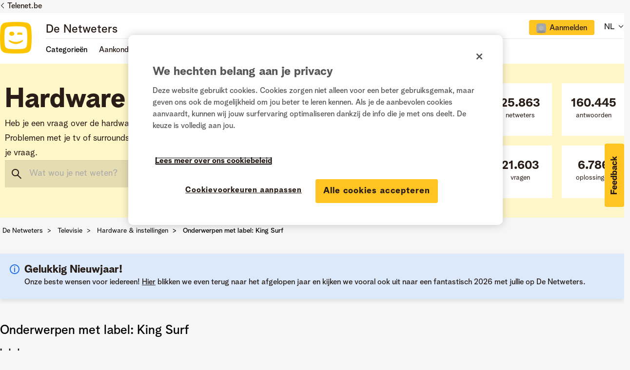

--- FILE ---
content_type: text/html;charset=UTF-8
request_url: https://www.netweters.be/t5/forums/filteredbylabelpage/board-id/Hardware_en_instellingen/label-name/king%20surf
body_size: 26543
content:
<!DOCTYPE html><html prefix="og: http://ogp.me/ns#" dir="ltr" lang="nl" class="no-js">
	<head>
	
	<title>
	Onderwerpen met label: King Surf - De Netweters
</title>
	
	
	<link href="/html/assets/favicon.ico" rel="shortcut icon" />
<link type="text/css" rel="stylesheet" href="https://static.telenet.be/assets/fonts/bloomspeak/fonts.css">
<meta name="language" content="NL" />

<script src="https://assets.adobedtm.com/3ce8236b487d/f540971d92da/launch-312b948314e7.min.js" async></script>

<link href="/html/assets/slick.css" rel="stylesheet" type="text/css"/>

	
	
	
	<meta content="width=device-width, initial-scale=1.0" name="viewport"/><meta content="2026-01-17T03:18:38+01:00" itemprop="dateModified"/><meta content="text/html; charset=UTF-8" http-equiv="Content-Type"/><link href="https://www.netweters.be/t5/forums/filteredbylabelpage/board-id/Hardware_en_instellingen/label-name/king%20surf" rel="canonical"/>
	<meta content="De Netweters / Les Netnologues" property="og:site_name"/><meta content="website" property="og:type"/><meta content="https://www.netweters.be/t5/forums/filteredbylabelpage/board-id/Hardware_en_instellingen/label-name/king%20surf" property="og:url"/><meta content="Heb je een vraag over de hardware van je Digibox, Digicorder, CI+ module of het compacte signaal? Problemen met je tv of surroundsysteem? Of wil je meer weten over iets tv-gerelateerd? Stel dan hier je vraag." property="og:description"/><meta content="Hardware &amp; instellingen" property="og:title"/>
	
	
	
	    
            	<link href="/skins/2039825/dc0c6078601e65a004425ef861a7c38b/telenet.css" rel="stylesheet" type="text/css"/>
            
	

	
	
	
	
	<!-- OneTrust Cookies Consent Notice start -->
<script src="https://cdn.cookielaw.org/scripttemplates/otSDKStub.js" type="text/javascript" data-document-language="true" charset="UTF-8" data-domain-script="e9723a1c-3b05-4958-bbc2-852947f3e589"></script>

<script type="text/javascript">
function OptanonWrapper() {}
</script>
<!-- OneTrust Cookies Consent Notice end -->

<script type="text/javascript" src="/html/assets/js.cookie.js"></script>

<script type="text/javascript" src="/t5/scripts/129B3FAC03679C8B82A528EDDD4E9DDC/lia-scripts-head-min.js"></script><script language="javascript" type="text/javascript">
<!--
LITHIUM.PrefetchData = {"Components":{},"commonResults":{}};
LITHIUM.DEBUG = false;
LITHIUM.CommunityJsonObject = {
  "Validation" : {
    "image.description" : {
      "min" : 0,
      "max" : 1000,
      "isoneof" : [ ],
      "type" : "string"
    },
    "tkb.toc_maximum_heading_level" : {
      "min" : 1,
      "max" : 6,
      "isoneof" : [ ],
      "type" : "integer"
    },
    "tkb.toc_heading_list_style" : {
      "min" : 0,
      "max" : 50,
      "isoneof" : [
        "disc",
        "circle",
        "square",
        "none"
      ],
      "type" : "string"
    },
    "blog.toc_maximum_heading_level" : {
      "min" : 1,
      "max" : 6,
      "isoneof" : [ ],
      "type" : "integer"
    },
    "tkb.toc_heading_indent" : {
      "min" : 5,
      "max" : 50,
      "isoneof" : [ ],
      "type" : "integer"
    },
    "blog.toc_heading_indent" : {
      "min" : 5,
      "max" : 50,
      "isoneof" : [ ],
      "type" : "integer"
    },
    "blog.toc_heading_list_style" : {
      "min" : 0,
      "max" : 50,
      "isoneof" : [
        "disc",
        "circle",
        "square",
        "none"
      ],
      "type" : "string"
    }
  },
  "User" : {
    "settings" : {
      "imageupload.legal_file_extensions" : "*.jpg;*.JPG;*.jpeg;*.JPEG;*.gif;*.GIF;*.png;*.PNG",
      "config.enable_avatar" : true,
      "integratedprofile.show_klout_score" : true,
      "layout.sort_view_by_last_post_date" : true,
      "layout.friendly_dates_enabled" : false,
      "profileplus.allow.anonymous.scorebox" : false,
      "tkb.message_sort_default" : "topicPublishDate",
      "layout.format_pattern_date" : "dd-MM-yyyy",
      "config.require_search_before_post" : "off",
      "isUserLinked" : false,
      "integratedprofile.cta_add_topics_dismissal_timestamp" : -1,
      "layout.message_body_image_max_size" : 1000,
      "profileplus.everyone" : false,
      "integratedprofile.cta_connect_wide_dismissal_timestamp" : -1,
      "blog.toc_maximum_heading_level" : "",
      "integratedprofile.hide_social_networks" : false,
      "blog.toc_heading_indent" : "",
      "contest.entries_per_page_num" : 20,
      "layout.messages_per_page_linear" : 15,
      "integratedprofile.cta_manage_topics_dismissal_timestamp" : -1,
      "profile.shared_profile_test_group" : false,
      "integratedprofile.cta_personalized_feed_dismissal_timestamp" : -1,
      "integratedprofile.curated_feed_size" : 10,
      "contest.one_kudo_per_contest" : false,
      "integratedprofile.enable_social_networks" : false,
      "integratedprofile.my_interests_dismissal_timestamp" : -1,
      "profile.language" : "nl",
      "layout.friendly_dates_max_age_days" : 0,
      "layout.threading_order" : "thread_ascending",
      "blog.toc_heading_list_style" : "disc",
      "useRecService" : false,
      "layout.module_welcome" : "",
      "imageupload.max_uploaded_images_per_upload" : 15,
      "imageupload.max_uploaded_images_per_user" : 500,
      "integratedprofile.connect_mode" : "",
      "tkb.toc_maximum_heading_level" : "",
      "tkb.toc_heading_list_style" : "disc",
      "sharedprofile.show_hovercard_score" : true,
      "config.search_before_post_scope" : "community",
      "tkb.toc_heading_indent" : "",
      "p13n.cta.recommendations_feed_dismissal_timestamp" : -1,
      "imageupload.max_file_size" : 3072,
      "layout.show_batch_checkboxes" : false,
      "integratedprofile.cta_connect_slim_dismissal_timestamp" : -1
    },
    "isAnonymous" : true,
    "policies" : {
      "image-upload.process-and-remove-exif-metadata" : false
    },
    "registered" : false,
    "emailRef" : "",
    "id" : -1,
    "login" : "Ex-Netweter"
  },
  "Server" : {
    "communityPrefix" : "/uqeik96587",
    "nodeChangeTimeStamp" : 1768827409251,
    "tapestryPrefix" : "/t5",
    "deviceMode" : "DESKTOP",
    "responsiveDeviceMode" : "DESKTOP",
    "membershipChangeTimeStamp" : "0",
    "version" : "25.12",
    "branch" : "25.12-release",
    "showTextKeys" : false
  },
  "Config" : {
    "phase" : "prod",
    "integratedprofile.cta.reprompt.delay" : 30,
    "profileplus.tracking" : {
      "profileplus.tracking.enable" : false,
      "profileplus.tracking.click.enable" : false,
      "profileplus.tracking.impression.enable" : false
    },
    "app.revision" : "2512231126-s6f44f032fc-b18",
    "navigation.manager.community.structure.limit" : "1000"
  },
  "Activity" : {
    "Results" : [ ]
  },
  "NodeContainer" : {
    "viewHref" : "https://www.netweters.be/t5/Televisie/ct-p/Televisie",
    "description" : "In deze categorie vind je vragen terug over televisie: hardware, entertainment en dit zowel voor Digicorder en TV-box, maar ook voor CI+ of het compacte signaal.",
    "id" : "Televisie",
    "shortTitle" : "Televisie",
    "title" : "Televisie",
    "nodeType" : "category"
  },
  "Page" : {
    "skins" : [
      "telenet",
      "responsive_peak"
    ],
    "authUrls" : {
      "loginUrl" : "https://www.netweters.be/plugins/common/feature/oidcss/sso_login_redirect/providerid/default?lang=nl&referer=https%3A%2F%2Fwww.netweters.be%2Ft5%2Fforums%2Ffilteredbylabelpage%2Fboard-id%2FHardware_en_instellingen%2Flabel-name%2Fking%2520surf",
      "loginUrlNotRegistered" : "https://www.netweters.be/plugins/common/feature/oidcss/sso_login_redirect/providerid/default?lang=nl&redirectreason=notregistered&referer=https%3A%2F%2Fwww.netweters.be%2Ft5%2Fforums%2Ffilteredbylabelpage%2Fboard-id%2FHardware_en_instellingen%2Flabel-name%2Fking%2520surf",
      "loginUrlNotRegisteredDestTpl" : "https://www.netweters.be/plugins/common/feature/oidcss/sso_login_redirect/providerid/default?lang=nl&redirectreason=notregistered&referer=%7B%7BdestUrl%7D%7D"
    },
    "name" : "ForumsFilteredByLabelPage",
    "rtl" : false,
    "object" : {
      "viewHref" : "/t5/Hardware-instellingen/bd-p/Hardware_en_instellingen",
      "id" : "Hardware_en_instellingen",
      "page" : "ForumsFilteredByLabelPage",
      "type" : "Board"
    }
  },
  "WebTracking" : {
    "Activities" : { },
    "path" : "Community:De Netweters/Category:Nederlands/Category:Televisie/Board:Hardware & instellingen"
  },
  "Feedback" : {
    "targeted" : { }
  },
  "Seo" : {
    "markerEscaping" : {
      "pathElement" : {
        "prefix" : "@",
        "match" : "^[0-9][0-9]$"
      },
      "enabled" : false
    }
  },
  "TopLevelNode" : {
    "viewHref" : "https://www.netweters.be/t5/Nederlands/ct-p/TaalNL",
    "description" : "Welkom op de community van Telenet, het platform waar klanten elkaar helpen.",
    "id" : "TaalNL",
    "shortTitle" : "Nederlands",
    "title" : "Nederlands",
    "nodeType" : "category"
  },
  "Community" : {
    "viewHref" : "https://www.netweters.be/",
    "integratedprofile.lang_code" : "nl",
    "integratedprofile.country_code" : "US",
    "id" : "uqeik96587",
    "shortTitle" : "De Netweters",
    "title" : "De Netweters"
  },
  "CoreNode" : {
    "conversationStyle" : "forum",
    "viewHref" : "https://www.netweters.be/t5/Hardware-instellingen/bd-p/Hardware_en_instellingen",
    "settings" : { },
    "description" : "Heb je een vraag over de hardware van je Digibox, Digicorder, CI+ module of het compacte signaal? Problemen met je tv of surroundsysteem? Of wil je meer weten over iets tv-gerelateerd? Stel dan hier je vraag.",
    "id" : "Hardware_en_instellingen",
    "shortTitle" : "Hardware & instellingen",
    "title" : "Hardware & instellingen",
    "nodeType" : "Board",
    "ancestors" : [
      {
        "viewHref" : "https://www.netweters.be/t5/Televisie/ct-p/Televisie",
        "description" : "In deze categorie vind je vragen terug over televisie: hardware, entertainment en dit zowel voor Digicorder en TV-box, maar ook voor CI+ of het compacte signaal.",
        "id" : "Televisie",
        "shortTitle" : "Televisie",
        "title" : "Televisie",
        "nodeType" : "category"
      },
      {
        "viewHref" : "https://www.netweters.be/t5/Nederlands/ct-p/TaalNL",
        "description" : "Welkom op de community van Telenet, het platform waar klanten elkaar helpen.",
        "id" : "TaalNL",
        "shortTitle" : "Nederlands",
        "title" : "Nederlands",
        "nodeType" : "category"
      },
      {
        "viewHref" : "https://www.netweters.be/",
        "description" : "",
        "id" : "uqeik96587",
        "shortTitle" : "De Netweters",
        "title" : "De Netweters",
        "nodeType" : "Community"
      }
    ]
  }
};
LITHIUM.Components.RENDER_URL = "/t5/util/componentrenderpage/component-id/#{component-id}?render_behavior=raw";
LITHIUM.Components.ORIGINAL_PAGE_NAME = 'forums/FilteredByLabelPage';
LITHIUM.Components.ORIGINAL_PAGE_ID = 'ForumsFilteredByLabelPage';
LITHIUM.Components.ORIGINAL_PAGE_CONTEXT = '[base64]..';
LITHIUM.Css = {
  "BASE_DEFERRED_IMAGE" : "lia-deferred-image",
  "BASE_BUTTON" : "lia-button",
  "BASE_SPOILER_CONTAINER" : "lia-spoiler-container",
  "BASE_TABS_INACTIVE" : "lia-tabs-inactive",
  "BASE_TABS_ACTIVE" : "lia-tabs-active",
  "BASE_AJAX_REMOVE_HIGHLIGHT" : "lia-ajax-remove-highlight",
  "BASE_FEEDBACK_SCROLL_TO" : "lia-feedback-scroll-to",
  "BASE_FORM_FIELD_VALIDATING" : "lia-form-field-validating",
  "BASE_FORM_ERROR_TEXT" : "lia-form-error-text",
  "BASE_FEEDBACK_INLINE_ALERT" : "lia-panel-feedback-inline-alert",
  "BASE_BUTTON_OVERLAY" : "lia-button-overlay",
  "BASE_TABS_STANDARD" : "lia-tabs-standard",
  "BASE_AJAX_INDETERMINATE_LOADER_BAR" : "lia-ajax-indeterminate-loader-bar",
  "BASE_AJAX_SUCCESS_HIGHLIGHT" : "lia-ajax-success-highlight",
  "BASE_CONTENT" : "lia-content",
  "BASE_JS_HIDDEN" : "lia-js-hidden",
  "BASE_AJAX_LOADER_CONTENT_OVERLAY" : "lia-ajax-loader-content-overlay",
  "BASE_FORM_FIELD_SUCCESS" : "lia-form-field-success",
  "BASE_FORM_WARNING_TEXT" : "lia-form-warning-text",
  "BASE_FORM_FIELDSET_CONTENT_WRAPPER" : "lia-form-fieldset-content-wrapper",
  "BASE_AJAX_LOADER_OVERLAY_TYPE" : "lia-ajax-overlay-loader",
  "BASE_FORM_FIELD_ERROR" : "lia-form-field-error",
  "BASE_SPOILER_CONTENT" : "lia-spoiler-content",
  "BASE_FORM_SUBMITTING" : "lia-form-submitting",
  "BASE_EFFECT_HIGHLIGHT_START" : "lia-effect-highlight-start",
  "BASE_FORM_FIELD_ERROR_NO_FOCUS" : "lia-form-field-error-no-focus",
  "BASE_EFFECT_HIGHLIGHT_END" : "lia-effect-highlight-end",
  "BASE_SPOILER_LINK" : "lia-spoiler-link",
  "BASE_DISABLED" : "lia-link-disabled",
  "FACEBOOK_LOGOUT" : "lia-component-users-action-logout",
  "FACEBOOK_SWITCH_USER" : "lia-component-admin-action-switch-user",
  "BASE_FORM_FIELD_WARNING" : "lia-form-field-warning",
  "BASE_AJAX_LOADER_FEEDBACK" : "lia-ajax-loader-feedback",
  "BASE_AJAX_LOADER_OVERLAY" : "lia-ajax-loader-overlay",
  "BASE_LAZY_LOAD" : "lia-lazy-load"
};
(function() { if (!window.LITHIUM_SPOILER_CRITICAL_LOADED) { window.LITHIUM_SPOILER_CRITICAL_LOADED = true; window.LITHIUM_SPOILER_CRITICAL_HANDLER = function(e) { if (!window.LITHIUM_SPOILER_CRITICAL_LOADED) return; if (e.target.classList.contains('lia-spoiler-link')) { var container = e.target.closest('.lia-spoiler-container'); if (container) { var content = container.querySelector('.lia-spoiler-content'); if (content) { if (e.target.classList.contains('open')) { content.style.display = 'none'; e.target.classList.remove('open'); } else { content.style.display = 'block'; e.target.classList.add('open'); } } e.preventDefault(); return false; } } }; document.addEventListener('click', window.LITHIUM_SPOILER_CRITICAL_HANDLER, true); } })();
LITHIUM.noConflict = true;
LITHIUM.useCheckOnline = false;
LITHIUM.RenderedScripts = [
  "AjaxFeedback.js",
  "InformationBox.js",
  "CustomEvent.js",
  "jquery.viewport-1.0.js",
  "jquery.lithium-selector-extensions.js",
  "UserNavigationCombine.js",
  "NoConflict.js",
  "jquery.ui.resizable.js",
  "PartialRenderProxy.js",
  "jquery.effects.slide.js",
  "MessageListActual.js",
  "jquery.effects.core.js",
  "DeferredImages.js",
  "json2.js",
  "Video.js",
  "Placeholder.js",
  "Cache.js",
  "AjaxSupport.js",
  "SearchForm.js",
  "prism.js",
  "jquery.tools.tooltip-1.2.6.js",
  "Sandbox.js",
  "jquery.hoverIntent-r6.js",
  "ResizeSensor.js",
  "jquery.ui.dialog.js",
  "Text.js",
  "ForceLithiumJQuery.js",
  "Globals.js",
  "SpoilerToggle.js",
  "SearchAutoCompleteToggle.js",
  "jquery.scrollTo.js",
  "jquery.blockui.js",
  "Auth.js",
  "Namespace.js",
  "jquery.position-toggle-1.0.js",
  "jquery.css-data-1.0.js",
  "jquery.ui.core.js",
  "jquery.delayToggle-1.0.js",
  "Loader.js",
  "jquery.iframe-shim-1.0.js",
  "Tooltip.js",
  "DropDownMenu.js",
  "jquery.appear-1.1.1.js",
  "ActiveCast3.js",
  "DataHandler.js",
  "jquery.ui.widget.js",
  "Events.js",
  "jquery.ui.draggable.js",
  "jquery.fileupload.js",
  "Components.js",
  "jquery.json-2.6.0.js",
  "jquery.tmpl-1.1.1.js",
  "LiModernizr.js",
  "HelpIcon.js",
  "DropDownMenuVisibilityHandler.js",
  "jquery.placeholder-2.0.7.js",
  "jquery.iframe-transport.js",
  "jquery.ajax-cache-response-1.0.js",
  "AutoComplete.js",
  "jquery.function-utils-1.0.js",
  "Lithium.js",
  "jquery.autocomplete.js",
  "PolyfillsAll.js",
  "jquery.js",
  "ElementQueries.js",
  "jquery.ui.position.js",
  "Throttle.js",
  "jquery.ui.mouse.js",
  "jquery.clone-position-1.0.js",
  "ElementMethods.js",
  "Forms.js"
];// -->
</script><script type="text/javascript" src="/t5/scripts/D60EB96AE5FF670ED274F16ABB044ABD/lia-scripts-head-min.js"></script></head>
	<body class="lia-board lia-user-status-anonymous ForumsFilteredByLabelPage lia-body lia-a11y" id="lia-body">
	
	
	<div id="552-171-2" class="ServiceNodeInfoHeader">
</div>
	
	
	
	

	<div class="lia-page">
		<center>
			
				
					
	
	<div class="MinimumWidthContainer">
		<div class="min-width-wrapper">
			<div class="min-width">		
				
						<div class="lia-content">
                            
							
							
							
		
	<div class="lia-quilt lia-quilt-forums-filtered-by-label-page lia-quilt-layout-forum-page lia-top-quilt">
	<div class="lia-quilt-row lia-quilt-row-header">
		<div class="lia-quilt-column lia-quilt-column-24 lia-quilt-column-single lia-quilt-column-common-header">
			<div class="lia-quilt-column-alley lia-quilt-column-alley-single">
	
		
			<div class="lia-quilt lia-quilt-header lia-quilt-layout-header lia-component-quilt-header">
	<div class="lia-quilt-row lia-quilt-row-header">
		<div class="lia-quilt-column lia-quilt-column-24 lia-quilt-column-single lia-quilt-column-common-header">
			<div class="lia-quilt-column-alley lia-quilt-column-alley-single">
	
		
			



<div class="telenet-dektop-header-wrapper">
        <div class="netweters21-corporate-header-container">
        <div class="netweters21-corporate-header">
            <a href="https://www.telenet.be" class="corporate-link">Telenet.be</a>
        </div>
        </div>

        <div class="netweters21-header-container">
            <div class="netweters21-header">
            <div class="netweters21-telenet-logo"><a href="/?category.id=TaalNL"><img src="https://www.netweters.be/html/@0C23C1794D2D96F8C248D4FE669520F6/assets/Telenet logo signatures.png" alt="telenet"></a></div>
            
        <div class="netweters21-nav-container">
                <div class="netweters21-nav-container-top">
                    <div class="netweters21-forum-head">
                    <a href="/?category.id=TaalNL">De Netweters</a>
                    </div>
                    <div class="telenet-login-nav">
                                <div class="not-authenticated">
<ul role="list" id="list_a7094aaaa68feb" class="lia-list-standard-inline UserNavigation lia-component-common-widget-user-navigation-combine">
	
				
	
		
			
		
			
		
			
		
			<li role="listitem"><a class="lia-link-navigation registration-link lia-component-users-action-registration" rel="nofollow" id="registrationPageV2_a7094aaaa68feb" href="https://www.netweters.be/?lang=nl&amp;referer=https%3A%2F%2Fwww.netweters.be%2Ft5%2Fforums%2Ffilteredbylabelpage%2Fboard-id%2FHardware_en_instellingen%2Flabel-name%2Fking%2520surf">Registreren</a></li>
		
			<li aria-hidden="true"><span class="separator lia-component-common-widget-user-nav-separator-character">·</span></li>
		
			
		
			
		
			<li role="listitem"><a class="lia-link-navigation login-link lia-authentication-link lia-component-users-action-login" rel="nofollow" id="loginPageV2_a7094aaaa68feb" href="https://www.netweters.be/plugins/common/feature/oidcss/sso_login_redirect/providerid/default?lang=nl&amp;referer=https%3A%2F%2Fwww.netweters.be%2Ft5%2Fforums%2Ffilteredbylabelpage%2Fboard-id%2FHardware_en_instellingen%2Flabel-name%2Fking%2520surf">Aanmelden</a></li>
		
			
		
			<li aria-hidden="true"><span class="separator lia-component-common-widget-user-nav-separator-character">·</span></li>
		
			
		
			
		
			<li role="listitem"><a class="lia-link-navigation faq-link lia-component-help-action-faq" id="faqPage_a7094aaaa68feb" href="/t5/help/faqpage">Help</a></li>
		
			
		
			
		
	
	

			
</ul>                                </div>
                    </div>
                    <div class="telenet-language-nav">
                    <ul>
                    <li><span>NL</span>
                    <span class="lia-nav-icon lia-nav-icon-right lia-fa lia-fa-icon lia-fa-angle-down"></span>
                        <ul>
                        <li><a href="/?category.id=TaalFR">FR</a></li>
                        </ul>
                    </li>
                    </ul>
                </div>
                </div>
                
                
                <div class="netweters21-nav-container-bottom">
                    <div class="netweters21-nav-container-bottom-left">
                    <ul class="header-nav">
                            <li class="nav-item"><a class="topic-nav">Categorieën</a>
                                <ul>
                                        <li>
                                            <a href="/t5/Over-de-community/ct-p/Netweters_feedback">Over de community</a>
                                        </li>
                                        <li>
                                            <a href="/t5/Televisie/ct-p/Televisie">Televisie</a>
                                        </li>
                                        <li>
                                            <a href="/t5/Internet/ct-p/Internet">Internet</a>
                                        </li>
                                        <li>
                                            <a href="/t5/Telefonie-mobiel-vast/ct-p/mobiele_vaste_telefonie">Telefonie (mobiel & vast)</a>
                                        </li>
                                        <li>
                                            <a href="/t5/Apps-platformen/ct-p/Apps">Apps & platformen</a>
                                        </li>
                                        <li>
                                            <a href="/t5/Lounge/ct-p/Lounge">Lounge</a>
                                        </li>
                                </ul>
                            </li>
                            
                              <li class="nav-item">Aankondigingen
                                <ul>
                                  <li><a href="/t5/Aankondigingen/Een-knallend-Nieuwjaar-met-De-Netweters/ba-p/213547">Een knallend Nieuwjaar met De Netweters! 🎉</a></li>
                                  <li><a href="/t5/Aankondigingen/Alles-van-Play-Sports-in-%C3%A9%C3%A9n-app/ba-p/203665">Alles van Play Sports in één app</a></li>
                                  <li><a href="/t5/Aankondigingen/Opkuis-van-oude-Netweters-accounts-tussen-26-2-en-03-3/ba-p/201459">Opkuis van oude Netweters-accounts tussen 26/2 en 03/3</a></li>
                                  <li><a href="/t5/Aankondigingen/Fijne-feestdagen-voor-iedereen/ba-p/198480">Fijne feestdagen voor iedereen!</a></li>
                                  <li><a href="/t5/Aankondigingen/De-Netweters-viert-zijn-10de-verjaardag/ba-p/196294">De Netweters viert zijn 10de verjaardag!</a></li>
<li><a href="/t5/Aankondigingen/bg-p/Aankondigingen">Alle aankondigingen</a></li>
                                </ul>
                              </li>

                             <li class="nav-item"><a href="/t5/Community-gids/bg-p/Community_gids">Community gids</a></li>
                    </ul> 
                
                    </div>
                    <div class="netweters21-nav-container-bottom-right">
                                
                    </div>            
                </div>
            </div>
            </div>
        </div>



       

</div>

<div class="telenet-mobile-header-wrapper left">
<div class="topic-wrapper">
    <button class="topic-nav">Topics</button>
            <div class="topics">
                <div class="telenet-login-nav">
                            <div class="not-authenticated">
<ul role="list" id="list_a7094aaac269f1" class="lia-list-standard-inline UserNavigation lia-component-common-widget-user-navigation-combine">
	
				
	
		
			
		
			
		
			
		
			<li role="listitem"><a class="lia-link-navigation registration-link lia-component-users-action-registration" rel="nofollow" id="registrationPageV2_a7094aaac269f1" href="https://www.netweters.be/?lang=nl&amp;referer=https%3A%2F%2Fwww.netweters.be%2Ft5%2Fforums%2Ffilteredbylabelpage%2Fboard-id%2FHardware_en_instellingen%2Flabel-name%2Fking%2520surf">Registreren</a></li>
		
			<li aria-hidden="true"><span class="separator lia-component-common-widget-user-nav-separator-character">·</span></li>
		
			
		
			
		
			<li role="listitem"><a class="lia-link-navigation login-link lia-authentication-link lia-component-users-action-login" rel="nofollow" id="loginPageV2_a7094aaac269f1" href="https://www.netweters.be/plugins/common/feature/oidcss/sso_login_redirect/providerid/default?lang=nl&amp;referer=https%3A%2F%2Fwww.netweters.be%2Ft5%2Fforums%2Ffilteredbylabelpage%2Fboard-id%2FHardware_en_instellingen%2Flabel-name%2Fking%2520surf">Aanmelden</a></li>
		
			
		
			<li aria-hidden="true"><span class="separator lia-component-common-widget-user-nav-separator-character">·</span></li>
		
			
		
			
		
			<li role="listitem"><a class="lia-link-navigation faq-link lia-component-help-action-faq" id="faqPage_a7094aaac269f1" href="/t5/help/faqpage">Help</a></li>
		
			
		
			
		
	
	

			
</ul>                            </div>
                </div>
                <div class="telenet-topic-nav">
<ul>

<li class="nav-item-mobile"><a>Categorieën</a>
                                <ul class="subnav-mobile">
                                        <li>
                                            <a href="/t5/Over-de-community/ct-p/Netweters_feedback">Over de community</a>
                                        </li>
                                        <li>
                                            <a href="/t5/Televisie/ct-p/Televisie">Televisie</a>
                                        </li>
                                        <li>
                                            <a href="/t5/Internet/ct-p/Internet">Internet</a>
                                        </li>
                                        <li>
                                            <a href="/t5/Telefonie-mobiel-vast/ct-p/mobiele_vaste_telefonie">Telefonie (mobiel & vast)</a>
                                        </li>
                                        <li>
                                            <a href="/t5/Apps-platformen/ct-p/Apps">Apps & platformen</a>
                                        </li>
                                        <li>
                                            <a href="/t5/Lounge/ct-p/Lounge">Lounge</a>
                                        </li>
                                </ul>
                            </li>
                            
                              <li class="nav-item-mobile">Aankondigingen
                                <ul class="subnav-mobile">
                                  <li><a href="/t5/Aankondigingen/Een-knallend-Nieuwjaar-met-De-Netweters/ba-p/213547">Een knallend Nieuwjaar met De Netweters! 🎉</a></li>
                                  <li><a href="/t5/Aankondigingen/Alles-van-Play-Sports-in-%C3%A9%C3%A9n-app/ba-p/203665">Alles van Play Sports in één app</a></li>
                                  <li><a href="/t5/Aankondigingen/Opkuis-van-oude-Netweters-accounts-tussen-26-2-en-03-3/ba-p/201459">Opkuis van oude Netweters-accounts tussen 26/2 en 03/3</a></li>
                                  <li><a href="/t5/Aankondigingen/Fijne-feestdagen-voor-iedereen/ba-p/198480">Fijne feestdagen voor iedereen!</a></li>
                                  <li><a href="/t5/Aankondigingen/De-Netweters-viert-zijn-10de-verjaardag/ba-p/196294">De Netweters viert zijn 10de verjaardag!</a></li>
                                  <li><a href="/t5/Aankondigingen/bg-p/Aankondigingen">Alle aankondigingen</a></li>
                                </ul>
                              </li>

                             <li><a href="/t5/Community-gids/bg-p/Community_gids">Community gids</a></li>
</ul>

                </div>


        

                <div class="telenet-language-nav">
                    <ul>
                        <li><span>NL</span>
                            <ul>
                                <li><a href="/?category.id=TaalFR">FR</a></li>
                            </ul>
                        </li>
                    </ul>
                </div>
 <div class="profile-numbers-info">Netweters statistieken</div>
<div id="telenet-numbers">
    <table>
        <tr>
            <td class="red">
<div class="white-block">
                <span>25.863</span>
                netweters
</div>
            </td>
            <td class="blue">
<div class="white-block">
                <span>160.445</span>
                antwoorden

</div>
            </td>
        </tr>
        <tr>
            <td class="magenta">
<div class="white-block">
                <span>21.603</span>
                vragen
</div>
            </td>
            <td class="blue-light">
<div class="white-block">
                <a href="/t5/forums/searchpage/tab/message?filter=solvedThreads&solved=true&sort_by=-topicPostDate">
                    <span>6.786</span>
                    oplossingen
                </a>
</div>
            </td>
        </tr>
    </table>
</div>                <div class="telenet-main-nav clearfix">
                    <ul>
                        <li class="active"><a href="https://www2.telenet.be/nl/" target="_blank">Privé</a></li>
                        <li><a href="https://www2.telenet.be/nl/business/" target="_blank">Business</a></li>
                    </ul>
                </div>
            </div>
        </div>

<a href="/" class="telenet-logo">
        <img src="https://www.netweters.be/html/@0C23C1794D2D96F8C248D4FE669520F6/assets/Telenet logo signatures.png" alt="telenet">
        </a>

        <div class="mobile-user-info">
<ul role="list" id="list_a7094aad046e2e" class="lia-list-standard-inline UserNavigation lia-component-common-widget-user-navigation-combine">
	
				
	
		
			
		
			
		
			
		
			<li role="listitem"><a class="lia-link-navigation registration-link lia-component-users-action-registration" rel="nofollow" id="registrationPageV2_a7094aad046e2e" href="https://www.netweters.be/?lang=nl&amp;referer=https%3A%2F%2Fwww.netweters.be%2Ft5%2Fforums%2Ffilteredbylabelpage%2Fboard-id%2FHardware_en_instellingen%2Flabel-name%2Fking%2520surf">Registreren</a></li>
		
			<li aria-hidden="true"><span class="separator lia-component-common-widget-user-nav-separator-character">·</span></li>
		
			
		
			
		
			<li role="listitem"><a class="lia-link-navigation login-link lia-authentication-link lia-component-users-action-login" rel="nofollow" id="loginPageV2_a7094aad046e2e" href="https://www.netweters.be/plugins/common/feature/oidcss/sso_login_redirect/providerid/default?lang=nl&amp;referer=https%3A%2F%2Fwww.netweters.be%2Ft5%2Fforums%2Ffilteredbylabelpage%2Fboard-id%2FHardware_en_instellingen%2Flabel-name%2Fking%2520surf">Aanmelden</a></li>
		
			
		
			<li aria-hidden="true"><span class="separator lia-component-common-widget-user-nav-separator-character">·</span></li>
		
			
		
			
		
			<li role="listitem"><a class="lia-link-navigation faq-link lia-component-help-action-faq" id="faqPage_a7094aad046e2e" href="/t5/help/faqpage">Help</a></li>
		
			
		
			
		
	
	

			
</ul>        </div>

</div>






        <div class="netweters21-header-container colorbg header-title">
            <div class="netweters21-header">
            <div class="netweters21-header-left">

                      <div class="head-title"><h1>Hardware & instellingen</h1></div>
                    <div class="head-description" style="width:90%">Heb je een vraag over de hardware van je Digibox, Digicorder, CI+ module of het compacte signaal? Problemen met je tv of surroundsysteem? Of wil je meer weten over iets tv-gerelateerd? Stel dan hier je vraag.</div>

                <div class="search">
<div id="lia-searchformV32_a7094aad25213a" class="SearchForm lia-search-form-wrapper lia-mode-default lia-component-common-widget-search-form">
	

	
		<div class="lia-inline-ajax-feedback">
			<div class="AjaxFeedback" id="ajaxfeedback_a7094aad25213a"></div>
			
	

	

		</div>

	

	
		<div id="searchautocompletetoggle_a7094aad25213a">	
	
		

	
		<div class="lia-inline-ajax-feedback">
			<div class="AjaxFeedback" id="ajaxfeedback_a7094aad25213a_0"></div>
			
	

	

		</div>

	

	
			
            <form enctype="multipart/form-data" class="lia-form lia-form-inline SearchForm" action="https://www.netweters.be/t5/forums/filteredbylabelpage.searchformv32.form.form" method="post" id="form_a7094aad25213a" name="form_a7094aad25213a"><div class="t-invisible"><input value="board-id/Hardware_en_instellingen/label-name/king%20surf" name="t:ac" type="hidden"></input><input value="search/contributions/page" name="t:cp" type="hidden"></input><input value="[base64].." name="lia-form-context" type="hidden"></input><input value="ForumsFilteredByLabelPage:board-id/Hardware_en_instellingen/label-name/king surf:searchformv32.form:" name="liaFormContentKey" type="hidden"></input><input value="5DI9GWMef1Esyz275vuiiOExwpQ=:H4sIAAAAAAAAALVSTU7CQBR+krAixkj0BrptjcpCMSbERGKCSmxcm+kwlGrbqTOvFDYexRMYL8HCnXfwAG5dubDtFKxgYgu4mrzvm3w/M+/pHcphHQ4kI4L2dMo9FLYZoM09qbeJxQ4V0+XC7e/tamqyBPEChwgbh1JAjQtLIz6hPaYh8ZlEMaxplAvm2KZmEsm0hhmBhOKpzZzOlsEw8LevR5W3zZfPEqy0oJIYc+eCuAyh2rolfaI7xLN0I8rjWfWBj7CuzJvf5osmbxRN3hacMimNwHRtKSOr0XNnv/vx+FoCGPjhMRzljhNLYHrEt9kA5T08ACCsKvREoYuqxqLl8BLO84q4UcMITcG49y/QOGs1pYyESl5p6V6qwRW086rinVmoxMZsiZud/zBUTc6gmVc4kExkJafmcYG1GM9+wfIsCkf2OP54hal5EjnG54z8h0XhjfcF7wQUs5Kz0GTjU2rOjc/llTT4Au07pDOcBQAA" name="t:formdata" type="hidden"></input></div>
	
	

	

	

	
		<div class="lia-inline-ajax-feedback">
			<div class="AjaxFeedback" id="feedback_a7094aad25213a"></div>
			
	

	

		</div>

	

	

	

	


	
	<input value="xmMB2D_sEx2O_-1" name="ticket" type="hidden"></input>
	
	<input value="form_a7094aad25213a" id="form_UIDform_a7094aad25213a" name="form_UID" type="hidden"></input>
	<input value="" id="form_instance_keyform_a7094aad25213a" name="form_instance_key" type="hidden"></input>
	
                

                
                    
                        <span class="lia-search-granularity-wrapper">
                            <select title="Zoekniveau" class="lia-search-form-granularity search-granularity" aria-label="Zoekniveau" id="searchGranularity_a7094aad25213a" name="searchGranularity"><option title="Hele community" value="TaalNL|category">Hele community</option><option title="Deze categorie" value="Televisie|category">Deze categorie</option><option title="Dit bord" selected="selected" value="Hardware_en_instellingen|forum-board">Dit bord</option><option title="Gebruikers" value="user|user">Gebruikers</option></select>
                        </span>
                    
                

                <span class="lia-search-input-wrapper">
                    <span class="lia-search-input-field">
                        <span class="lia-button-wrapper lia-button-wrapper-secondary lia-button-wrapper-searchForm-action"><input value="searchForm" name="submitContextX" type="hidden"></input><input class="lia-button lia-button-secondary lia-button-searchForm-action" value="Zoeken" id="submitContext_a7094aad25213a" name="submitContext" type="submit"></input></span>

                        <span class="lia-hidden-aria-visibile" id="autocompleteInstructionsText_a7094aad25213a"></span><input placeholder="Wat wou je net weten?" aria-label="Zoeken" title="Zoeken" class="lia-form-type-text lia-autocomplete-input search-input lia-search-input-message" value="" id="messageSearchField_a7094aad25213a_0" name="messageSearchField" type="text"></input>
                        <span class="lia-hidden-aria-visibile" id="autocompleteInstructionsText_a7094aad25213a_0"></span><input placeholder="Wat wou je net weten?" aria-label="Zoeken" title="Zoeken" class="lia-form-type-text lia-autocomplete-input search-input lia-search-input-tkb-article lia-js-hidden" value="" id="messageSearchField_a7094aad25213a_1" name="messageSearchField_0" type="text"></input>
                        

	
		<span class="lia-hidden-aria-visibile" id="autocompleteInstructionsText_a7094aad25213a_1"></span><input placeholder="Volledige inhoud doorzoeken" ng-non-bindable="" title="Voer een gebruikersnaam of rang in" class="lia-form-type-text UserSearchField lia-search-input-user search-input lia-js-hidden lia-autocomplete-input" aria-label="Voer een gebruikersnaam of rang in" value="" id="userSearchField_a7094aad25213a" name="userSearchField" type="text"></input>
	

	


                        <span class="lia-hidden-aria-visibile" id="autocompleteInstructionsText_a7094aad25213a_2"></span><input placeholder="Enter a keyword to search within the private messages" title="Een zoekwoord invoeren" class="lia-form-type-text NoteSearchField lia-search-input-note search-input lia-js-hidden lia-autocomplete-input" aria-label="Een zoekwoord invoeren" value="" id="noteSearchField_a7094aad25213a_0" name="noteSearchField" type="text"></input>
						<span class="lia-hidden-aria-visibile" id="autocompleteInstructionsText_a7094aad25213a_3"></span><input title="Een zoekwoord invoeren" class="lia-form-type-text ProductSearchField lia-search-input-product search-input lia-js-hidden lia-autocomplete-input" aria-label="Een zoekwoord invoeren" value="" id="productSearchField_a7094aad25213a" name="productSearchField" type="text"></input>
                        <input class="lia-as-search-action-id" name="as-search-action-id" type="hidden"></input>
                    </span>
                </span>
                

                <span class="lia-cancel-search">annuleren</span>

                
            
</form>
		
			<div class="search-autocomplete-toggle-link lia-js-hidden">
				<span>
					<a class="lia-link-navigation auto-complete-toggle-on lia-component-search-action-enable-auto-complete" rel="nofollow" id="enableAutoComplete_a7094aad25213a" href="https://www.netweters.be/t5/forums/filteredbylabelpage.enableautocomplete:enableautocomplete?t:ac=board-id/Hardware_en_instellingen/label-name/king%20surf&amp;t:cp=action/contributions/searchactions&amp;ticket=xmMB2D_sEx2O_-1">Suggesties inschakelen</a>					
					<span class="HelpIcon">
	<a class="lia-link-navigation help-icon lia-tooltip-trigger" role="button" aria-label="Help-pictogram" id="link_a7094aad25213a" href="#"><span class="lia-img-icon-help lia-fa-icon lia-fa-help lia-fa" alt="Met de functie voor automatische suggesties kunt u uw zoekresultaten snel verfijnen doordat mogelijke overeenkomsten wordt voorgesteld terwijl u typt." aria-label="Help-pictogram" role="img" id="display_a7094aad25213a"></span></a><div role="alertdialog" class="lia-content lia-tooltip-pos-bottom-left lia-panel-tooltip-wrapper" id="link_a7094aad25213a_0-tooltip-element"><div class="lia-tooltip-arrow"></div><div class="lia-panel-tooltip"><div class="content">Met de functie voor automatische suggesties kunt u uw zoekresultaten snel verfijnen doordat mogelijke overeenkomsten wordt voorgesteld terwijl u typt.</div></div></div>
</span>
				</span>
			</div>
		

	

	

	
	
	
</div>
		
	<div class="spell-check-showing-result">
		We tonen resultaten voor: <span class="lia-link-navigation show-results-for-link lia-link-disabled" aria-disabled="true" id="showingResult_a7094aad25213a"></span>
		
			<a class="lia-link-navigation more-synonym-search-results-for-link" rel="nofollow" id="showingMoreResult_a7094aad25213a" href="#"></a>
			<span class="all-results-for-synonym-search"> </span>
		

	</div>
	<div>
		
			<span class="synonym-search-instead lia-js-hidden">
				Wil je enkel zoeken naar je eigen zoekterm, zonder synoniemen? Klik dan: <a class="lia-link-navigation synonym-search-instead-for-link" rel="nofollow" id="synonymSearchInstead_a7094aad25213a" href="#"></a> &nbsp; 
			</span>
			<span class="spell-check-and-synonym-search-instead lia-js-hidden"> | </span>
		
		<span class="spell-check-search-instead">
			Wil je enkel zoeken naar je eigen zoekterm (niet gecorrigeerd)? Klik dan: <a class="lia-link-navigation search-instead-for-link" rel="nofollow" id="searchInstead_a7094aad25213a" href="#"></a>
		</span>

	</div>
	<div class="spell-check-do-you-mean lia-component-search-widget-spellcheck">
		Bedoelde je: <a class="lia-link-navigation do-you-mean-link" rel="nofollow" id="doYouMean_a7094aad25213a" href="#"></a>
	</div>

	

	

	


	
</div>                </div>




            </div>
            <div class="netweters21-header-right">
<div id="telenet-numbers">
    <table>
        <tr>
            <td class="red">
<div class="white-block">
                <span>25.863</span>
                netweters
</div>
            </td>
            <td class="blue">
<div class="white-block">
                <span>160.445</span>
                antwoorden

</div>
            </td>
        </tr>
        <tr>
            <td class="magenta">
<div class="white-block">
                <span>21.603</span>
                vragen
</div>
            </td>
            <td class="blue-light">
<div class="white-block">
                <a href="/t5/forums/searchpage/tab/message?filter=solvedThreads&solved=true&sort_by=-topicPostDate">
                    <span>6.786</span>
                    oplossingen
                </a>
</div>
            </td>
        </tr>
    </table>
</div>            </div>

            </div>
        </div>
        




		
	
	
</div>
		</div>
	</div><div class="lia-quilt-row lia-quilt-row-breadcrumb">
		<div class="lia-quilt-column lia-quilt-column-24 lia-quilt-column-single lia-quilt-column-breadcrumbs">
			<div class="lia-quilt-column-alley lia-quilt-column-alley-single">
	
		
			<div aria-label="breadcrumbs" role="navigation" class="BreadCrumb crumb-line lia-breadcrumb lia-component-common-widget-breadcrumb">
	<ul role="list" id="list_a7094ab04439f5" class="lia-list-standard-inline">
	
		
			<li class="lia-breadcrumb-node crumb">
				<a class="lia-link-navigation crumb-community lia-breadcrumb-community lia-breadcrumb-forum" id="link_a7094ab04439f5" href="/">De Netweters</a>
			</li>
			
				<li aria-hidden="true" class="lia-breadcrumb-seperator crumb-community lia-breadcrumb-community lia-breadcrumb-forum">
				  
           			 <span>
           				 <span class="lia-img-icon-list-separator-breadcrumb lia-fa-icon lia-fa-list lia-fa-separator lia-fa-breadcrumb lia-fa" alt="" aria-label="" role="img" id="display_a7094ab04439f5"></span>
  					</span>
          		  
       			 
				</li>
			
		
			<li class="lia-breadcrumb-node crumb">
				<a class="lia-link-navigation crumb-category lia-breadcrumb-category lia-breadcrumb-forum" id="link_a7094ab04439f5_0" href="/t5/Televisie/ct-p/Televisie">Televisie</a>
			</li>
			
				<li aria-hidden="true" class="lia-breadcrumb-seperator crumb-category lia-breadcrumb-category lia-breadcrumb-forum">
				  
           			 <span>
           				 <span class="lia-img-icon-list-separator-breadcrumb lia-fa-icon lia-fa-list lia-fa-separator lia-fa-breadcrumb lia-fa" alt="" aria-label="" role="img" id="display_a7094ab04439f5_0"></span>
  					</span>
          		  
       			 
				</li>
			
		
			<li class="lia-breadcrumb-node crumb">
				<a class="lia-link-navigation crumb-board lia-breadcrumb-board lia-breadcrumb-forum" id="link_a7094ab04439f5_1" href="/t5/Hardware-instellingen/bd-p/Hardware_en_instellingen">Hardware & instellingen</a>
			</li>
			
				<li aria-hidden="true" class="lia-breadcrumb-seperator crumb-board lia-breadcrumb-board lia-breadcrumb-forum">
				  
           			 <span>
           				 <span class="lia-img-icon-list-separator-breadcrumb lia-fa-icon lia-fa-list lia-fa-separator lia-fa-breadcrumb lia-fa" alt="" aria-label="" role="img" id="display_a7094ab04439f5_1"></span>
  					</span>
          		  
       			 
				</li>
			
		
			<li class="lia-breadcrumb-node crumb final-crumb">
				<span class="lia-link-navigation child-thread lia-link-disabled" aria-disabled="true" id="link_a7094ab04439f5_2">Onderwerpen met label: King Surf</span>
			</li>
			
		
	
</ul>
</div>
		
			
		
			





          <div class="updatemessage">
            <div class="infocontent">
              <h3>Gelukkig Nieuwjaar!</h3>Onze beste wensen voor iedereen! <a href="https://www.netweters.be/t5/Aankondigingen/Een-knallend-Nieuwjaar-met-De-Netweters/ba-p/213547">Hier</a> blikken we even terug naar het afgelopen jaar en kijken we vooral ook uit naar een fantastisch 2026 met jullie op De Netweters.
            </div>
          </div>



		
	
	
</div>
		</div>
	</div>
</div>
		
	
	

	
		<div class="lia-page-header">
			
		
			<div class="lia-message-discussion-style-icon lia-component-common-widget-core-node-icon">
    <span class="lia-img-icon-forum-board lia-fa-icon lia-fa-forum lia-fa-board lia-fa lia-node-icon" title="Prikbord" alt="Forum" aria-label="Prikbord" role="img" id="imagedisplay"></span>
</div>
		
	
		</div>
	
	

	
		
			
		
	
	
</div>
		</div>
	</div><div class="lia-quilt-row lia-quilt-row-fullwidth-row">
		<div class="lia-quilt-column lia-quilt-column-24 lia-quilt-column-single lia-quilt-column-full-width">
			<div class="lia-quilt-column-alley lia-quilt-column-alley-single">
	
		
			

<h2 class="PageTitle lia-component-common-widget-page-title"><span class="lia-link-navigation lia-link-disabled" aria-disabled="true" id="link_a7094ab082d37b">Onderwerpen met label: King Surf</span></h2>
		
	
	

	
		<div class="labels-top">
			
		
			<div class="lia-panel lia-panel-standard LabelsTaplet Chrome lia-component-labels-widget-labels-list"><div class="lia-decoration-border"><div class="lia-decoration-border-top"><div> </div></div><div class="lia-decoration-border-content"><div><div class="lia-panel-heading-bar-wrapper"><div class="lia-panel-heading-bar"><span aria-level="3" role="heading" class="lia-panel-heading-bar-title">Labels</span></div></div><div class="lia-panel-content-wrapper"><div class="lia-panel-content">
	
	
	<div id="labelsTaplet">
		
				
		
				<div class="BlogLabelsTaplet">
					<div class="LabelsList" id="list">
	<ul role="list" id="list_0" class="lia-list-standard">
	
		
			<li class="label even-row">
				
					
						<a class="label-link lia-link-navigation" aria-label="Filter onderwerpen met label: aansluiting" id="link" href="https://www.netweters.be/t5/forums/filteredbylabelpage/board-id/Hardware_en_instellingen/label-name/aansluiting">aansluiting<wbr /></a>
						
							<span class="label-count">338</span>
						
					
				
			</li>
			
		
			<li class="label odd-row">
				
					
						<a class="label-link lia-link-navigation" aria-label="Filter onderwerpen met label: afstandsbediening" id="link_0" href="https://www.netweters.be/t5/forums/filteredbylabelpage/board-id/Hardware_en_instellingen/label-name/afstandsbediening">afstandsbediening<wbr /></a>
						
							<span class="label-count">87</span>
						
					
				
			</li>
			
		
			<li class="label even-row">
				
					
						<a class="label-link lia-link-navigation" aria-label="Filter onderwerpen met label: aftakkabel" id="link_1" href="https://www.netweters.be/t5/forums/filteredbylabelpage/board-id/Hardware_en_instellingen/label-name/aftakkabel">aftakkabel<wbr /></a>
						
							<span class="label-count">33</span>
						
					
				
			</li>
			
		
			<li class="label odd-row">
				
					
						<a class="label-link lia-link-navigation" aria-label="Filter onderwerpen met label: analoge tv" id="link_2" href="https://www.netweters.be/t5/forums/filteredbylabelpage/board-id/Hardware_en_instellingen/label-name/analoge%20tv">analoge tv<wbr /></a>
						
							<span class="label-count">82</span>
						
					
				
			</li>
			
		
			<li class="label even-row">
				
					
						<a class="label-link lia-link-navigation" aria-label="Filter onderwerpen met label: beeld" id="link_3" href="https://www.netweters.be/t5/forums/filteredbylabelpage/board-id/Hardware_en_instellingen/label-name/beeld">beeld<wbr /></a>
						
							<span class="label-count">154</span>
						
					
				
			</li>
			
		
			<li class="label odd-row">
				
					
						<a class="label-link lia-link-navigation" aria-label="Filter onderwerpen met label: Chromecast" id="link_4" href="https://www.netweters.be/t5/forums/filteredbylabelpage/board-id/Hardware_en_instellingen/label-name/chromecast">Chromecast<wbr /></a>
						
							<span class="label-count">37</span>
						
					
				
			</li>
			
		
			<li class="label even-row">
				
					
						<a class="label-link lia-link-navigation" aria-label="Filter onderwerpen met label: CI+ module" id="link_5" href="https://www.netweters.be/t5/forums/filteredbylabelpage/board-id/Hardware_en_instellingen/label-name/ci%2B%20module">CI+ module<wbr /></a>
						
							<span class="label-count">186</span>
						
					
				
			</li>
			
		
			<li class="label odd-row">
				
					
						<a class="label-link lia-link-navigation" aria-label="Filter onderwerpen met label: coax kabel" id="link_6" href="https://www.netweters.be/t5/forums/filteredbylabelpage/board-id/Hardware_en_instellingen/label-name/coax%20kabel">coax kabel<wbr /></a>
						
							<span class="label-count">205</span>
						
					
				
			</li>
			
		
			<li class="label even-row">
				
					
						<a class="label-link lia-link-navigation" aria-label="Filter onderwerpen met label: compacte signaal" id="link_7" href="https://www.netweters.be/t5/forums/filteredbylabelpage/board-id/Hardware_en_instellingen/label-name/compacte%20signaal">compacte signaal<wbr /></a>
						
							<span class="label-count">106</span>
						
					
				
			</li>
			
		
			<li class="label odd-row">
				
					
						<a class="label-link lia-link-navigation" aria-label="Filter onderwerpen met label: digibox" id="link_8" href="https://www.netweters.be/t5/forums/filteredbylabelpage/board-id/Hardware_en_instellingen/label-name/digibox">digibox<wbr /></a>
						
							<span class="label-count">257</span>
						
					
				
			</li>
			
		
			<li class="label even-row">
				
					
						<a class="label-link lia-link-navigation" aria-label="Filter onderwerpen met label: digicorder" id="link_9" href="https://www.netweters.be/t5/forums/filteredbylabelpage/board-id/Hardware_en_instellingen/label-name/digicorder">digicorder<wbr /></a>
						
							<span class="label-count">627</span>
						
					
				
			</li>
			
		
			<li class="label odd-row">
				
					
						<a class="label-link lia-link-navigation" aria-label="Filter onderwerpen met label: dropkabel" id="link_10" href="https://www.netweters.be/t5/forums/filteredbylabelpage/board-id/Hardware_en_instellingen/label-name/dropkabel">dropkabel<wbr /></a>
						
							<span class="label-count">44</span>
						
					
				
			</li>
			
		
			<li class="label even-row">
				
					
						<a class="label-link lia-link-navigation" aria-label="Filter onderwerpen met label: Eleven Sports" id="link_11" href="https://www.netweters.be/t5/forums/filteredbylabelpage/board-id/Hardware_en_instellingen/label-name/eleven%20sports">Eleven Sports<wbr /></a>
						
							<span class="label-count">1</span>
						
					
				
			</li>
			
		
			<li class="label odd-row">
				
					
						<a class="label-link lia-link-navigation" aria-label="Filter onderwerpen met label: Fiber" id="link_12" href="https://www.netweters.be/t5/forums/filteredbylabelpage/board-id/Hardware_en_instellingen/label-name/fiber">Fiber<wbr /></a>
						
							<span class="label-count">7</span>
						
					
				
			</li>
			
		
			<li class="label even-row">
				
					
						<a class="label-link lia-link-navigation" aria-label="Filter onderwerpen met label: foutmelding" id="link_13" href="https://www.netweters.be/t5/forums/filteredbylabelpage/board-id/Hardware_en_instellingen/label-name/foutmelding">foutmelding<wbr /></a>
						
							<span class="label-count">81</span>
						
					
				
			</li>
			
		
			<li class="label odd-row">
				
					
						<a class="label-link lia-link-navigation" aria-label="Filter onderwerpen met label: geluid" id="link_14" href="https://www.netweters.be/t5/forums/filteredbylabelpage/board-id/Hardware_en_instellingen/label-name/geluid">geluid<wbr /></a>
						
							<span class="label-count">123</span>
						
					
				
			</li>
			
		
			<li class="label even-row">
				
					
						<a class="label-link lia-link-navigation" aria-label="Filter onderwerpen met label: instellingen" id="link_15" href="https://www.netweters.be/t5/forums/filteredbylabelpage/board-id/Hardware_en_instellingen/label-name/instellingen">instellingen<wbr /></a>
						
							<span class="label-count">407</span>
						
					
				
			</li>
			
		
			<li class="label odd-row">
				
					
						<a class="label-link lia-link-navigation" aria-label="Filter onderwerpen met label: interactiviteit" id="link_16" href="https://www.netweters.be/t5/forums/filteredbylabelpage/board-id/Hardware_en_instellingen/label-name/interactiviteit">interactiviteit<wbr /></a>
						
							<span class="label-count">135</span>
						
					
				
			</li>
			
		
			<li class="label even-row">
				
					
						<a class="label-link lia-link-navigation" aria-label="Filter onderwerpen met label: kabel-tv" id="link_17" href="https://www.netweters.be/t5/forums/filteredbylabelpage/board-id/Hardware_en_instellingen/label-name/kabel-tv">kabel-tv<wbr /></a>
						
							<span class="label-count">70</span>
						
					
				
			</li>
			
		
			<li class="label odd-row">
				
					
						<a class="label-link lia-link-navigation" aria-label="Filter onderwerpen met label: live-tv" id="link_18" href="https://www.netweters.be/t5/forums/filteredbylabelpage/board-id/Hardware_en_instellingen/label-name/live-tv">live-tv<wbr /></a>
						
							<span class="label-count">22</span>
						
					
				
			</li>
			
		
			<li class="label even-row">
				
					
						<a class="label-link lia-link-navigation" aria-label="Filter onderwerpen met label: Netflix" id="link_19" href="https://www.netweters.be/t5/forums/filteredbylabelpage/board-id/Hardware_en_instellingen/label-name/netflix">Netflix<wbr /></a>
						
							<span class="label-count">12</span>
						
					
				
			</li>
			
		
			<li class="label odd-row">
				
					
						<a class="label-link lia-link-navigation" aria-label="Filter onderwerpen met label: ondertitels" id="link_20" href="https://www.netweters.be/t5/forums/filteredbylabelpage/board-id/Hardware_en_instellingen/label-name/ondertitels">ondertitels<wbr /></a>
						
							<span class="label-count">1</span>
						
					
				
			</li>
			
		
			<li class="label even-row">
				
					
						<a class="label-link lia-link-navigation" aria-label="Filter onderwerpen met label: opnames" id="link_21" href="https://www.netweters.be/t5/forums/filteredbylabelpage/board-id/Hardware_en_instellingen/label-name/opnames">opnames<wbr /></a>
						
							<span class="label-count">149</span>
						
					
				
			</li>
			
		
			<li class="label odd-row">
				
					
						<a class="label-link lia-link-navigation" aria-label="Filter onderwerpen met label: Play" id="link_22" href="https://www.netweters.be/t5/forums/filteredbylabelpage/board-id/Hardware_en_instellingen/label-name/play">Play<wbr /></a>
						
							<span class="label-count">1</span>
						
					
				
			</li>
			
		
			<li class="label even-row">
				
					
						<a class="label-link lia-link-navigation" aria-label="Filter onderwerpen met label: Play Sports" id="link_23" href="https://www.netweters.be/t5/forums/filteredbylabelpage/board-id/Hardware_en_instellingen/label-name/play%20sports">Play Sports<wbr /></a>
						
							<span class="label-count">1</span>
						
					
				
			</li>
			
		
			<li class="label odd-row">
				
					
						<a class="label-link lia-link-navigation" aria-label="Filter onderwerpen met label: radio" id="link_24" href="https://www.netweters.be/t5/forums/filteredbylabelpage/board-id/Hardware_en_instellingen/label-name/radio">radio<wbr /></a>
						
							<span class="label-count">76</span>
						
					
				
			</li>
			
		
			<li class="label even-row">
				
					
						<a class="label-link lia-link-navigation" aria-label="Filter onderwerpen met label: signaalswitch" id="link_25" href="https://www.netweters.be/t5/forums/filteredbylabelpage/board-id/Hardware_en_instellingen/label-name/signaalswitch">signaalswitch<wbr /></a>
						
							<span class="label-count">227</span>
						
					
				
			</li>
			
		
			<li class="label odd-row">
				
					
						<a class="label-link lia-link-navigation" aria-label="Filter onderwerpen met label: slimme energiestand" id="link_26" href="https://www.netweters.be/t5/forums/filteredbylabelpage/board-id/Hardware_en_instellingen/label-name/slimme%20energiestand">slimme energiestand<wbr /></a>
						
							<span class="label-count">6</span>
						
					
				
			</li>
			
		
			<li class="label even-row">
				
					
						<a class="label-link lia-link-navigation" aria-label="Filter onderwerpen met label: smart TV" id="link_27" href="https://www.netweters.be/t5/forums/filteredbylabelpage/board-id/Hardware_en_instellingen/label-name/smart%20tv">smart TV<wbr /></a>
						
							<span class="label-count">1</span>
						
					
				
			</li>
			
		
			<li class="label odd-row">
				
					
						<a class="label-link lia-link-navigation" aria-label="Filter onderwerpen met label: streamingdienst" id="link_28" href="https://www.netweters.be/t5/forums/filteredbylabelpage/board-id/Hardware_en_instellingen/label-name/streamingdienst">streamingdienst<wbr /></a>
						
							<span class="label-count">1</span>
						
					
				
			</li>
			
		
			<li class="label even-row">
				
					
						<a class="label-link lia-link-navigation" aria-label="Filter onderwerpen met label: Streamz|Streamz+" id="link_29" href="https://www.netweters.be/t5/forums/filteredbylabelpage/board-id/Hardware_en_instellingen/label-name/streamz%7Cstreamz%2B">Streamz|Streamz+<wbr /></a>
						
							<span class="label-count">1</span>
						
					
				
			</li>
			
		
			<li class="label odd-row">
				
					
						<a class="label-link lia-link-navigation" aria-label="Filter onderwerpen met label: Telenet" id="link_30" href="https://www.netweters.be/t5/forums/filteredbylabelpage/board-id/Hardware_en_instellingen/label-name/telenet">Telenet<wbr /></a>
						
							<span class="label-count">1</span>
						
					
				
			</li>
			
		
			<li class="label even-row">
				
					
						<a class="label-link lia-link-navigation" aria-label="Filter onderwerpen met label: telenet.tv" id="link_31" href="https://www.netweters.be/t5/forums/filteredbylabelpage/board-id/Hardware_en_instellingen/label-name/telenet.tv">telenet.tv<wbr /></a>
						
							<span class="label-count">2</span>
						
					
				
			</li>
			
		
			<li class="label odd-row">
				
					
						<a class="label-link lia-link-navigation" aria-label="Filter onderwerpen met label: terugkijk-tv" id="link_32" href="https://www.netweters.be/t5/forums/filteredbylabelpage/board-id/Hardware_en_instellingen/label-name/terugkijk-tv">terugkijk-tv<wbr /></a>
						
							<span class="label-count">69</span>
						
					
				
			</li>
			
		
			<li class="label even-row">
				
					
						<a class="label-link lia-link-navigation" aria-label="Filter onderwerpen met label: tv-gids" id="link_33" href="https://www.netweters.be/t5/forums/filteredbylabelpage/board-id/Hardware_en_instellingen/label-name/tv-gids">tv-gids<wbr /></a>
						
							<span class="label-count">49</span>
						
					
				
			</li>
			
		
			<li class="label odd-row">
				
					
						<a class="label-link lia-link-navigation" aria-label="Filter onderwerpen met label: tv-theek" id="link_34" href="https://www.netweters.be/t5/forums/filteredbylabelpage/board-id/Hardware_en_instellingen/label-name/tv-theek">tv-theek<wbr /></a>
						
							<span class="label-count">39</span>
						
					
				
			</li>
			
		
			<li class="label even-row">
				
					
						<a class="label-link lia-link-navigation" aria-label="Filter onderwerpen met label: vast IP" id="link_35" href="https://www.netweters.be/t5/forums/filteredbylabelpage/board-id/Hardware_en_instellingen/label-name/vast%20ip">vast IP<wbr /></a>
						
							<span class="label-count">1</span>
						
					
				
			</li>
			
		
			<li class="label odd-row">
				
					
						<a class="label-link lia-link-navigation" aria-label="Filter onderwerpen met label: zender" id="link_36" href="https://www.netweters.be/t5/forums/filteredbylabelpage/board-id/Hardware_en_instellingen/label-name/zender">zender<wbr /></a>
						
							<span class="label-count">93</span>
						
					
				
			</li>
			
		
			<li class="label even-row">
				
					
						<a class="label-link lia-link-navigation" aria-label="Filter onderwerpen met label: zenders" id="link_37" href="https://www.netweters.be/t5/forums/filteredbylabelpage/board-id/Hardware_en_instellingen/label-name/zenders">zenders<wbr /></a>
						
							<span class="label-count">2</span>
						
					
				
			</li>
			
		
	
</ul>
	
</div>
				</div>
			
	
			
	</div>
</div></div></div></div><div class="lia-decoration-border-bottom"><div> </div></div></div></div>
		
	
		</div>
	
	
</div>
		</div>
	</div><div class="lia-quilt-row lia-quilt-row-content-row">
		<div class="lia-quilt-column lia-quilt-column-16 lia-quilt-column-left lia-quilt-column-main-content">
			<div class="lia-quilt-column-alley lia-quilt-column-alley-left">
	
		
			
			<div class="FilteredByLabelName lia-panel-feedback-banner-note lia-component-label-filter">	
	<div class="lia-text">
		<span class="label-filtered-by-title">Onderwerpen met het label <strong class="label">King Surf</strong> worden weergegeven.<br></span>
		
		<a class="lia-link-navigation remove-filter-link" id="link_38" href="/t5/Hardware-instellingen/bd-p/Hardware_en_instellingen">Alle onderwerpen weergeven</a>
	</div>
</div>
		
		
			
    <div class="lia-menu-navigation-wrapper lia-js-hidden lia-menu-action lia-page-options lia-component-community-widget-page-options" id="actionMenuDropDown">	
	<div class="lia-menu-navigation">
		<div class="dropdown-default-item"><a title="Optiemenu weergeven" class="lia-js-menu-opener default-menu-option lia-js-click-menu lia-link-navigation" aria-expanded="false" role="button" aria-label="Opties" id="dropDownLink" href="#">Opties</a>
			<div class="dropdown-positioning">
				<div class="dropdown-positioning-static">
					
	<ul aria-label="Items van vervolgkeuzemenu" role="list" id="dropdownmenuitems" class="lia-menu-dropdown-items">
		

	
	
		
			
		
			
		
			
		
			<li role="listitem"><span class="lia-link-navigation mark-new-link lia-link-disabled lia-component-forums-action-mark-new" aria-disabled="true" id="markNew">Alles als nieuw markeren</span></li>
		
			<li role="listitem"><span class="lia-link-navigation mark-read-link lia-link-disabled lia-component-forums-action-mark-read" aria-disabled="true" id="markRead">Alles als gelezen markeren</span></li>
		
			<li aria-hidden="true"><span class="lia-separator lia-component-common-widget-link-separator">
	<span class="lia-separator-post"></span>
	<span class="lia-separator-pre"></span>
</span></li>
		
			
		
			<li role="listitem"><span class="lia-link-navigation addBoardUserFloat lia-link-disabled lia-component-subscriptions-action-add-board-user-float" aria-disabled="true" id="addBoardUserFloat">Dit bord naar boven laten zweven</span></li>
		
			
		
			<li role="listitem"><span class="lia-link-navigation addBoardUserEmailSubscription lia-link-disabled lia-component-subscriptions-action-add-board-user-email" aria-disabled="true" id="addBoardUserEmailSubscription">Abonneren</span></li>
		
			
		
			<li role="listitem"><span class="lia-link-navigation addBoardUserBookmark lia-link-disabled lia-component-subscriptions-action-add-board-user-bookmark" aria-disabled="true" id="addBoardUserBookmark">Bladwijzer</span></li>
		
			
		
			
		
			
		
			
		
			
		
			
		
			
		
			
		
			
		
			
		
			
		
			
		
			
		
			
		
			
		
			
		
			
		
			
		
			
		
			
		
			
		
			
		
			
		
			
		
			
		
			
		
			
		
			
		
			
		
			
		
			
		
			
		
			
		
			
		
			
		
	
	


	</ul>

				</div>
			</div>
		</div>
	</div>
</div>

		
			
			<div id="messageList" class="MessageList lia-component-forums-widget-message-list">
	

	

	
		<div class="lia-panel-status-banner-note">
	
	<div class="lia-text">
		<span class="notification"></span><span class="lia-notification-info"> Geen berichten om weer te geven. </span>
	</div>

	
</div>
	

	
</div>
			<div class="lia-menu-bar lia-menu-bar-bottom bottom-block lia-component-post-list">
	<div class="lia-decoration-border-menu-bar">
		<div class="lia-decoration-border-menu-bar-top">
			<div> </div>
		</div>
		<div class="lia-decoration-border-menu-bar-content">
			<div>
				
				<div class="lia-menu-bar-buttons">
					
				</div>
				
					
						
		
	
					
				
				
			</div>
		</div>
		<div class="lia-decoration-border-menu-bar-bottom">
			<div> </div>
		</div>
	</div>
</div>
		
		
			
		
	
	
</div>
		</div><div class="lia-quilt-column lia-quilt-column-08 lia-quilt-column-right lia-quilt-column-side-content">
			<div class="lia-quilt-column-alley lia-quilt-column-alley-right">
	
		
			<div class="start-topic">
  <h3>Kan je geen antwoord vinden op je vraag?</h3>
  <p>Gooi het in de groep</p>
<a href="/t5/forums/postpage/board-id/Hardware_en_instellingen">Start nieuw onderwerp</a>
</div>
		
			
	<div id="featuredThreadsTapletV1_2" class="FeaturedThreadsTaplet lia-component-messages-widget-featured-threads">
	    <div class="lia-featured-threads-header">
            <span aria-level="3" role="heading" class="lia-featured-threads-title">
                Interessante onderwerpen
            </span>
        </div>
        <div class="lia-featured-threads-list">
            
                <div class="lia-featured-threads-entry">
                    <div class="lia-featured-threads-entry-header">
                        <span class="lia-featured-threads-entry-title">
                            
                        </span>
                    </div>
                    <div data-lia-message-uid="207310" class="lia-message-view-wrapper lia-js-data-messageUid-207310" id="messageview2">
	<span id="U207310"> </span>
	<span id="M24349"> </span>
	
	

	

	

	
		<div class="lia-inline-ajax-feedback">
			<div class="AjaxFeedback" id="ajaxfeedback"></div>
			
	

	

		</div>

	

	
		<div class="MessageView lia-message-view-featured-threads-message-view lia-message-view-display lia-row-standard-unread lia-thread-topic">
			<span class="lia-message-state-indicator"></span>
			<div class="lia-quilt lia-quilt-featured-threads-message-view lia-quilt-layout-two-column-21-3">
	<div class="lia-quilt-row lia-quilt-row-row">
		<div class="lia-quilt-column lia-quilt-column-21 lia-quilt-column-left lia-quilt-column-main-content">
			<div class="lia-quilt-column-alley lia-quilt-column-alley-left">
	
		
			



<div class='lia-message-subject lia-component-message-view-widget-subject'>
		<div class='MessageSubject'>

	

	
			<div class='MessageSubjectIcons '>
	
	
	 
	
	
	
				
		<h2 itemprop='name' class='message-subject'>
			<span class='lia-message-unread'>
				
						<a class='page-link lia-link-navigation lia-custom-event' id='link_39' href='/t5/Hardware-instellingen/Stop-activatie-tweedehands-Digicorder-Digibox-CI-vanaf-1/m-p/207310'>
							Stop activatie tweedehands Digicorder/Digibox/CI+ vanaf 1 september 2025
							
						</a>
					
			</span>
		</h2>
	
			
	
	
	
	
	
</div>
		

	

	

	

	

	

	

	
			
					
				
		

	
</div>
	</div>


		
	
	
</div>
		</div><div class="lia-quilt-column lia-quilt-column-03 lia-quilt-column-right lia-quilt-column-side-content">
			<div class="lia-quilt-column-alley lia-quilt-column-alley-right">
	
		
			
					
		<span class="lia-message-author lia-component-author lia-component-message-view-widget-author">
			
	

	
			<span class="UserName lia-user-name lia-user-rank-Community-Manager">
				
		
		
			<a class="lia-link-navigation lia-page-link lia-user-name-link" style="" target="_self" aria-label="Profiel weergeven van Suzy" itemprop="url" id="link_40" href="https://www.netweters.be/t5/user/viewprofilepage/user-id/4626"><span class="login-bold">Suzy</span></a>
		
		
		
		
		
		
		
		
	
			</span>
		

		</span>
	
				
		
	
	
</div>
		</div>
	</div>
</div>
		</div>
	

	

	


</div>
                </div>
            
        </div>
	</div>

		
	
	
</div>
		</div>
	</div><div class="lia-quilt-row lia-quilt-row-footer">
		<div class="lia-quilt-column lia-quilt-column-24 lia-quilt-column-single lia-quilt-column-common-footer">
			<div class="lia-quilt-column-alley lia-quilt-column-alley-single">
	
		
			
		
			
		
			<div class="lia-quilt lia-quilt-footer lia-quilt-layout-footer lia-component-quilt-footer">
	<div class="lia-quilt-row lia-quilt-row-main">
		<div class="lia-quilt-column lia-quilt-column-16 lia-quilt-column-left lia-quilt-column-search lia-mark-empty">
			
		</div><div class="lia-quilt-column lia-quilt-column-08 lia-quilt-column-right lia-quilt-column-icons lia-mark-empty">
			
		</div>
	</div><div class="lia-quilt-row lia-quilt-row-lithium">
		<div class="lia-quilt-column lia-quilt-column-24 lia-quilt-column-single lia-quilt-column-footer-logo-wrapper lia-mark-empty">
			
		</div>
	</div><div class="lia-quilt-row lia-quilt-row-telenet">
		<div class="lia-quilt-column lia-quilt-column-24 lia-quilt-column-single lia-quilt-column-telenet-footer">
			<div class="lia-quilt-column-alley lia-quilt-column-alley-single">
	
		
			
		
			
		
	
	

	
		<div class="lia-quilt-alley-lithium-logo">
			
		
			<div class="LithiumLogo lia-component-common-widget-lithium-logo">
	<a class="lia-link-navigation lia-powered-by-khoros-logo" alt="Aangeboden door Lithium" title="Social CRM &amp; Community Solutions aangeboden door Lithium" target="_blank" rel="noopener" id="link_41" href="https://khoros.com/powered-by-khoros"><img class="lia-img-powered-by-khoros lia-fa-powered lia-fa-by lia-fa-khoros" title="Social CRM en community-oplossingen, mogelijk gemaakt door Khoros" alt="Mogelijk gemaakt door Khoros" aria-label="Social CRM en community-oplossingen, mogelijk gemaakt door Khoros" id="display" src="/skins/images/9F20ECA1D9A3DF5D976025656348BF3E/responsive_peak/images/powered_by_khoros.svg"/></a>
</div>
		
	
		</div>
	
	

	
		
			





    <div class="telenet-footer">
        
        
        <div class="lia-quilt-row lia-quilt-row-content-row footer-social">
            <span class="volg-ons">Vind ons ook op</span>
            <ul class="socials">
                        <li>
                            <a target="_blank" href="http://www.facebook.com/telenet"><img src="https://www.netweters.be/html/@EFB80835513D96ACC8B87AC8205ABC45/assets/social-icon-facebook-dark.svg" alt="Facebook"></a>
                        </li>
                        <li>
                            <a target="_blank" href="http://www.x.com/Telenet"><img src="https://www.netweters.be/html/@1BDCF9CD6D40E864FD32E03936F90A32/assets/social-icon-X-dark.svg" alt="Twitter"></a>
                        </li>
                        <li>
                            <a target="_blank" href="https://www.instagram.com/telenet"><img src="https://www.netweters.be/html/@3D3E7FB7A31180B3BA72A5C53EA0B90B/assets/social-icon-instagram-dark.svg" alt="Twitter"></a>
                        </li>
                        <li>
                            <a target="_blank" href="https://www.youtube.com/@telenet"><img src="https://www.netweters.be/html/@9AED0E97D3B941503498C212F97236AE/assets/social-icon-youtube-dark.svg" alt="Twitter"></a>
                        </li>
                        <li>
                            <a target="_blank" href="http://www.linkedin.com/company/4892?trk=tyah"><img src="https://www.netweters.be/html/@10FFD2775BB934113FE07AF1DBB56B91/assets/social-icon-linkedin-dark.svg" alt="LinkedIn"></a>
                        </li>
                    </ul>
        </div>
        <!-- div class="lia-quilt-row lia-quilt-row-content-row footer-divider"></div -->
        <div class="lia-quilt-row lia-quilt-row-content-row footer-small-link">
            <ul>
                <li class="first"><a target="_blank" href="http://corporate.telenet.be" class="first">Over Telenet</a></li>
                <li><a target="_blank" href="http://jobs.telenet.be">Jobs</a></li>
                <li><a href="/t5/custom/page/page-id/Gebruikersrichtlijnen">Voorwaarden</a></li>
                <li><a target="_blank" href="https://www2.telenet.be/nl/klantenservice/juridische-informatie/">Juridische info</a></li>
                <li><a target="_blank" href="https://www2.telenet.be/nl/klantenservice/juridische-informatie/">Herroepingsrecht</a></li>
                <li><a target="_blank" href="https://www2.telenet.be/nl/privacy/">Privacy</a></li>

<li><a action="Hyperlink" class="ot-sdk-show-settings" style="cursor:pointer;">Cookievoorkeuren aanpassen</a></li>


 <li><a href="/t5/custom/page/page-id/CookiePolicy">Cookiebeleid</a></li>

                <li><a target="_blank" href="https://www2.telenet.be/nl/toegankelijk/">Beperking?</a></li>
            </ul>
        </div>
        <div class="lia-quilt-row lia-quilt-row-content-row footer-copyright">
            &copy; Telenet 2026
        </div>
    </div>

		
	
	
</div>
		</div>
	</div>
</div>
		
	
	
</div>
		</div>
	</div>
</div>
	
	

	
						</div>
					
			</div>								
		</div>
	</div>

				
			
		</center>
	</div>
	
	
	
	
	<script>
var environmontVar = "prd";
</script>

<script>
(function() {
    window.udlObjectName = "digitalData";
    window.digitalData = {
      applicationID: "netweters website",
      brand: "telenet",
      environment: environmontVar
    };
    
    function initDataLayer() {
        if (typeof udl === 'undefined' || typeof udl.DataLayer === 'undefined') {
            console.log('UDL not ready yet, waiting...');
            setTimeout(initDataLayer, 100);
            return;
        }
        
        var dataLayer = udl.DataLayer.create();
        
        function getActualFullDate(){
            var d = new Date();
            var day = d.getDate();
            var month = d.getMonth()+1;
            var year = d.getFullYear();
            var h = d.getHours();
            var m = d.getMinutes();
            var s = d.getSeconds();
            var t = d.getTimezoneOffset();
            return year + "-" + month + "-" + day + "T" + h + ":" + m + ":" + s + t;
        }

        function firePageLoad() {
            console.log('firePageLoad triggered at: ' + new Date().toISOString());
            
            if (typeof LITHIUM === 'undefined' || !LITHIUM.CommunityJsonObject) {
                console.log('LITHIUM not ready, retrying...');
                setTimeout(firePageLoad, 100);
                return;
            }
            
            var paginaTaal = document.getElementsByTagName('html')[0].getAttribute('lang');
            var paginaTitel = document.title;
            var paginaUrl = window.location.href;
            var paginaType = LITHIUM.CommunityJsonObject.Page.name;
            var nodeTitle = LITHIUM.CommunityJsonObject.NodeContainer.title;

            if(paginaType == 'CustomPage') {
              nodeTitle = paginaTitel.split('-')[0];
            }

            if(nodeTitle == 'Nederlands' || nodeTitle == 'Français'){
              nodeTitle = "homepage";
            }

            var pageObj = {
                "pageInfo": {
                    "pageType": paginaType,
                    "pageTitle": paginaTitel,
                    "language": paginaTaal,
                    "pageID": nodeTitle,
                    "issueDate": getActualFullDate(),
                    "effectiveDate": getActualFullDate(),
                    "destinationURL": paginaUrl,
                }
            }
            dataLayer.setPage(new udl.Page(pageObj));
            console.log('Page data sent:', pageObj);
        }

        if (document.readyState === 'loading') {
            document.addEventListener('DOMContentLoaded', firePageLoad);
        } else {
            firePageLoad();
        }

        if (typeof LITHIUM !== 'undefined' && LITHIUM.jQuery) {
            LITHIUM.jQuery(document).on('lithium:pageTransition', function(e) {
                console.log('lithium:pageTransition event fired!', e);
                setTimeout(firePageLoad, 500); // Small delay to ensure page data is updated
            });
        }
    }
    
    // Start initialization
    initDataLayer();
})();
</script>

	
	
	<script type="text/javascript">
	new Image().src = ["/","b","e","a","c","o","n","/","1","7","6","7","5","7","4","4","6","0","7","6","_","1","7","6","8","8","3","3","6","2","8","5","9","1",".","g","i","f"].join("");
</script>
<script type="text/javascript" src="/t5/scripts/A891BA640C5F2D515C68C52B36F229E3/lia-scripts-common-min.js"></script><script type="text/javascript" src="/t5/scripts/A4090F215BCCB3D60A0575CF9D36CAD9/lia-scripts-body-min.js"></script><script language="javascript" type="text/javascript">
<!--
LITHIUM.Sandbox.restore();
LITHIUM.jQuery.fn.cssData.defaults = {"dataPrefix":"lia-js-data","pairDelimeter":"-","prefixDelimeter":"-"};
LITHIUM.CommunityJsonObject.User.policies['forums.action.message-view.batch-messages.allow'] = false;
LITHIUM.Form.resetFieldForFocusFound();
LITHIUM.UserNavigationCombine({"selectors":{"userDropDownPanelSelectorRel":".user-navigation-settings-drop-down","userLinkSelectorRel":".user-navigation-settings-dropdown-link"},"events":{"userLinkEvent":"click"},"misc":{"toggleOnClick":false}});
LITHIUM.UserNavigationCombine({"selectors":{"userDropDownPanelSelectorRel":".user-navigation-settings-drop-down","userLinkSelectorRel":".user-navigation-settings-dropdown-link"},"events":{"userLinkEvent":"click"},"misc":{"toggleOnClick":false}});
LITHIUM.UserNavigationCombine({"selectors":{"userDropDownPanelSelectorRel":".user-navigation-settings-drop-down","userLinkSelectorRel":".user-navigation-settings-dropdown-link"},"events":{"userLinkEvent":"click"},"misc":{"toggleOnClick":false}});
    (function($){

$('.nav-item-mobile').on('click', function(){
 $(this).toggleClass('active');
 $(this).find('.subnav-mobile').toggle();
});


$('form.SearchForm').each(function() {
  $(this).find('input').keypress(function(e) {
  // Enter pressed?
    if(e.which == 10 || e.which == 13) {
      this.form.submit();
      document.activeElement.blur();
    }
  });
});

// EXTRA GDPR TEKST OP FOTO UPLOAD POPUP  

var addtekst = '';
var numCheck = 0;

$('body').on("click", '.lia-mce-toolbar-image button', function() {
 const myTimeout = setTimeout(function(){
  if(numCheck == 0) { 
    addtekst = "<br /><br /><h3><b>Let op:</b> afbeeldingen worden op De Netweters eerst gecontroleerd door moderatoren.</h3>Ze zjn dus niet onmiddellijk zichtbaar op de community. Zodra je afbeelding(en) zijn goedgekeurd, kunnen andere leden ze zien. <br />Dit is ook van toepassing op afbeeldingen die je deelt via privéberichten.";
    $('.lia-media-image-upload-title').append(" " + addtekst);
  }
  numCheck ++;
 }, 100);
});

// END EXTRA GDPR TEKST

// CLASS TOEVOEGEN AAN AANMELD KNOP

$('.login-link.lia-authentication-link').parent().addClass('Aanmeldknop');

// USER DROPDOWN TOGGLE
  $('.telenet-login-nav').on('click', function(e){
    //e.preventDefault();
    if ($('.telenet-login-nav .user-navigation-settings-drop-down').is(":visible")) {
     console.log('Dropdown is zichtbaar');
    setTimeout(function() {
     $('.footer-copyright').click();
    }, 150);
     //$('.footer-copyright').click();
     $('.telenet-login-nav .user-navigation-settings-drop-down').hide();
    } else {
     console.log('Dropdown is niet zichtbaar');
    }
  });


        $('.topic-nav').on('click', function(e) {
            e.preventDefault();
            if ($(window).width() < 991){
                $('body').toggleClass('push-right');
                $('html').toggleClass('no-scroll');
                $('.telenet-mobile-header-wrapper').toggleClass('left right');
            }
            $('.topic-wrapper').toggleClass('opened');
        });

        /*
        $('.topic-wrapper').on('mouseover', function(e) {
            e.preventDefault();
            if ($(window).width() < 991){
                $('body').toggleClass('push-right');
                $('html').toggleClass('no-scroll');
            }
            //$('.topic-wrapper').toggleClass('opened');
            $('.topic-wrapper').addClass('opened');
        }).on('mouseout', function(e) {
            $('.topic-wrapper').removeClass('opened');
        });
        */

        $('.main-wrapper .lia-nav-icon').on('click', function(e) {
            e.preventDefault();
            $('.main-wrapper').toggleClass('opened');
        });

        $(window).resize(function() {
            if ($(window).width() > 991) {
                $('body').removeClass('push-right');
                $('.topic-wrapper').removeClass('opened');
                $('html').removeClass('no-scroll');
            }
        });

// Change breadcrumb first item in other language.

        if ($("html").attr("lang").toLowerCase() == "fr" && $(".lia-breadcrumb-node")[1]) {
            $(".lia-breadcrumb-node").first().children("a").attr("href", "/?category.id=TaalFR").text("Les Netnologues");
        }

// add my images in user dropdown.

        if ($('html')[0].lang.toLowerCase() == "nl") { $('.telenet-login-nav .user-navigation-settings-drop-down .lia-component-users-actions-my-subscriptions').parent().before('<li><a href="/t5/media/gallerypage/user-id/' + "-1 " + '">Mijn afbeeldingen</a></li>'); } else { $('.telenet-login-nav .user-navigation-settings-drop-down .lia-component-users-actions-my-subscriptions').parent().before('<li><a href="/t5/media/gallerypage/user-id/' + " -1 " + '">Mes images</a></li>'); }

// add dots between pagining of topic items on topic list

if($('.MessageSubject ul').length){
  $('.MessageSubject ul').each(function(){
    var count = $(this).find('li a.lia-link-navigation');
    var i = 1;
    $(this).find('li a.lia-link-navigation').each(function(){
        if(i < count.length) {
          $(this).after('<div style="display:inline-block; margin-left:5px;">•</div>');
          i ++;
        }
    })
  });
}



/* LINK OP ANTWOORD VERWIJDEREN UIT BOARD OVERZICHT */

if($('.ForumPage').length) {
    $('.lia-message-stats-count').each(function() {
        if($(this).parent().is("a") ) {
            $(this).unwrap();
        }
    })
}


/* + TOEVOEGEN AAN TAGLIST */
var UserIsLoggedin = LITHIUM.CommunityJsonObject.User.registered;
//console.log('login: '+UserIsLoggedin);

if(UserIsLoggedin == true) {
  if($('.ForumTopicPage').length){

    $('.lia-panel-content').each(function(){
      var count = jQuery(this).children().length;
      //console.log(count);
      if(count == 1) {
        $(this).prepend('<div id="taglist" class="TagList"><ul class="lia-list-standard-inline"><li>Tags:</li></ul></div>');
      }
      $(this).find('.TagList ul').append('<li class="lia-tag-list-item"><a class="add-tag">+</li>');
    });

    $(document).on('click', 'a.add-tag', function(){
      $(this).closest('.lia-panel-content').find('a.add-tag-link').click();
    });

    $('.AddMessageTags .lia-button-Submit-action').on('click', function(){
      var pushedButton = $(this);
      var i = 1;
      var checkExist = setInterval(function() {
        if (pushedButton.closest('.AddMessageTags').find('.AjaxFeedback').is(":visible")) {
        clearInterval(checkExist);
        location.reload();
      }
      //console.log(i++);
      }, 100); // check every 100ms

    });
  }
}

/*
if($('.ForumTopicPage').length) {
  var isMobile = false; //initiate as false
// device detection
if(/(android|bb\d+|meego).+mobile|avantgo|bada\/|blackberry|blazer|compal|elaine|fennec|hiptop|iemobile|ip(hone|od)|ipad|iris|kindle|Android|Silk|lge |maemo|midp|mmp|netfront|opera m(ob|in)i|palm( os)?|phone|p(ixi|re)\/|plucker|pocket|psp|series(4|6)0|symbian|treo|up\.(browser|link)|vodafone|wap|windows (ce|phone)|xda|xiino/i.test(navigator.userAgent) 
    || /1207|6310|6590|3gso|4thp|50[1-6]i|770s|802s|a wa|abac|ac(er|oo|s\-)|ai(ko|rn)|al(av|ca|co)|amoi|an(ex|ny|yw)|aptu|ar(ch|go)|as(te|us)|attw|au(di|\-m|r |s )|avan|be(ck|ll|nq)|bi(lb|rd)|bl(ac|az)|br(e|v)w|bumb|bw\-(n|u)|c55\/|capi|ccwa|cdm\-|cell|chtm|cldc|cmd\-|co(mp|nd)|craw|da(it|ll|ng)|dbte|dc\-s|devi|dica|dmob|do(c|p)o|ds(12|\-d)|el(49|ai)|em(l2|ul)|er(ic|k0)|esl8|ez([4-7]0|os|wa|ze)|fetc|fly(\-|_)|g1 u|g560|gene|gf\-5|g\-mo|go(\.w|od)|gr(ad|un)|haie|hcit|hd\-(m|p|t)|hei\-|hi(pt|ta)|hp( i|ip)|hs\-c|ht(c(\-| |_|a|g|p|s|t)|tp)|hu(aw|tc)|i\-(20|go|ma)|i230|iac( |\-|\/)|ibro|idea|ig01|ikom|im1k|inno|ipaq|iris|ja(t|v)a|jbro|jemu|jigs|kddi|keji|kgt( |\/)|klon|kpt |kwc\-|kyo(c|k)|le(no|xi)|lg( g|\/(k|l|u)|50|54|\-[a-w])|libw|lynx|m1\-w|m3ga|m50\/|ma(te|ui|xo)|mc(01|21|ca)|m\-cr|me(rc|ri)|mi(o8|oa|ts)|mmef|mo(01|02|bi|de|do|t(\-| |o|v)|zz)|mt(50|p1|v )|mwbp|mywa|n10[0-2]|n20[2-3]|n30(0|2)|n50(0|2|5)|n7(0(0|1)|10)|ne((c|m)\-|on|tf|wf|wg|wt)|nok(6|i)|nzph|o2im|op(ti|wv)|oran|owg1|p800|pan(a|d|t)|pdxg|pg(13|\-([1-8]|c))|phil|pire|pl(ay|uc)|pn\-2|po(ck|rt|se)|prox|psio|pt\-g|qa\-a|qc(07|12|21|32|60|\-[2-7]|i\-)|qtek|r380|r600|raks|rim9|ro(ve|zo)|s55\/|sa(ge|ma|mm|ms|ny|va)|sc(01|h\-|oo|p\-)|sdk\/|se(c(\-|0|1)|47|mc|nd|ri)|sgh\-|shar|sie(\-|m)|sk\-0|sl(45|id)|sm(al|ar|b3|it|t5)|so(ft|ny)|sp(01|h\-|v\-|v )|sy(01|mb)|t2(18|50)|t6(00|10|18)|ta(gt|lk)|tcl\-|tdg\-|tel(i|m)|tim\-|t\-mo|to(pl|sh)|ts(70|m\-|m3|m5)|tx\-9|up(\.b|g1|si)|utst|v400|v750|veri|vi(rg|te)|vk(40|5[0-3]|\-v)|vm40|voda|vulc|vx(52|53|60|61|70|80|81|83|85|98)|w3c(\-| )|webc|whit|wi(g |nc|nw)|wmlb|wonu|x700|yas\-|your|zeto|zte\-/i.test(navigator.userAgent.substr(0,4))) { 
    $('#threadnavigator').prependTo('.lia-quilt-row-content-recommondations');
  }
}
*/

// add cross on label in the filter by label page to stop filtering

if($('.ForumsFilteredByLabelPage').length){
  var closeLink = $('.remove-filter-link').attr('href');
  $('span.label-link.lia-link-disabled').next().hide();
  $('span.label-link.lia-link-disabled').after('<span class="label-close"><a href="'+ closeLink +'"></a></span>');
}

//$('.lia-search-input-message').after($('.lia-button-wrapper-searchForm-action'));

    })(LITHIUM.jQuery);

LITHIUM.InformationBox({"updateFeedbackEvent":"LITHIUM:updateAjaxFeedback","componentSelector":"#informationbox_a7094aad25213a","feedbackSelector":".InfoMessage"});
LITHIUM.InformationBox({"updateFeedbackEvent":"LITHIUM:updateAjaxFeedback","componentSelector":"#informationbox_a7094aad25213a_0","feedbackSelector":".InfoMessage"});
LITHIUM.InformationBox({"updateFeedbackEvent":"LITHIUM:updateAjaxFeedback","componentSelector":"#informationbox_a7094aad25213a_1","feedbackSelector":".InfoMessage"});
LITHIUM.InformationBox({"updateFeedbackEvent":"LITHIUM:updateAjaxFeedback","componentSelector":"#informationbox_a7094aad25213a_2","feedbackSelector":".InfoMessage"});
LITHIUM.AjaxFeedback(".lia-inline-ajax-feedback", "LITHIUM:hideAjaxFeedback", ".lia-inline-ajax-feedback-persist");
LITHIUM.Placeholder();
LITHIUM.AutoComplete({"options":{"autosuggestionAvailableInstructionText":"Automatische suggesties beschikbaar. Gebruik de pijltjestoetsen Omhoog en Omlaag om te navigeren.","triggerTextLength":1,"autocompleteInstructionsSelector":"#autocompleteInstructionsText_a7094aad25213a","updateInputOnSelect":true,"loadingText":"Bezig met zoeken...","emptyText":"Geen overeenkomsten","successText":"Resultaten:","defaultText":"Een zoekwoord invoeren","autosuggestionUnavailableInstructionText":"Geen suggesties beschikbaar","disabled":false,"footerContent":[{"scripts":"\n\nLITHIUM.AjaxSupport.defaultAjaxFeedbackHtml = \"<div class=\\\"lia-inline-ajax-feedback lia-component-common-widget-ajax-feedback\\\">\\n\\t\\t\\t<div class=\\\"AjaxFeedback\\\" id=\\\"ajaxFeedback_a7094aad636e06\\\"><\\/div>\\n\\t\\t\\t\\n\\t\\n\\n\\t\\n\\n\\t\\t<\\/div>\";LITHIUM.AjaxSupport.defaultAjaxErrorHtml = \"<span id=\\\"feedback-errorfeedback_a7094aad7b7c1c\\\"> <\\/span>\\n\\n\\t\\n\\t\\t<div class=\\\"InfoMessage lia-panel-feedback-inline-alert lia-component-common-widget-feedback\\\" id=\\\"feedback_a7094aad7b7c1c\\\">\\n\\t\\t\\t<div role=\\\"alert\\\" class=\\\"lia-text\\\">\\n\\t\\t\\t\\t\\n\\n\\t\\t\\t\\t\\n\\t\\t\\t\\t\\t<p ng-non-bindable=\\\"\\\" tabindex=\\\"0\\\">\\n\\t\\t\\t\\t\\t\\tDe gekozen actie kan helaas niet voltooid worden.\\n\\t\\t\\t\\t\\t<\\/p>\\n\\t\\t\\t\\t\\n\\n\\t\\t\\t\\t\\n\\n\\t\\t\\t\\t\\n\\n\\t\\t\\t\\t\\n\\t\\t\\t<\\/div>\\n\\n\\t\\t\\t\\n\\t\\t<\\/div>\";LITHIUM.AjaxSupport.fromLink('#disableAutoComplete_a7094aad5a7e86', 'disableAutoComplete', '#ajaxfeedback_a7094aad25213a_0', 'LITHIUM:ajaxError', {}, '', 'ajax');","content":"<a class=\"lia-link-navigation lia-autocomplete-toggle-off lia-component-search-action-disable-auto-complete\" rel=\"nofollow\" id=\"disableAutoComplete_a7094aad5a7e86\" href=\"https://www.netweters.be/t5/forums/filteredbylabelpage.disableautocomplete:disableautocomplete?t:ac=board-id/Hardware_en_instellingen/label-name/king%20surf&amp;t:cp=action/contributions/searchactions&amp;ticket=xmMB2D_sEx2O_-1\">Suggesties uitschakelen<\/a>"}],"prefixTriggerTextLength":3},"inputSelector":"#messageSearchField_a7094aad25213a_0","redirectToItemLink":false,"url":"https://www.netweters.be/t5/forums/filteredbylabelpage.searchformv32.messagesearchfield.messagesearchfield:autocomplete?t:ac=board-id/Hardware_en_instellingen/label-name/king%20surf&t:cp=search/contributions/page","resizeImageEvent":"LITHIUM:renderImages"});
LITHIUM.AutoComplete({"options":{"autosuggestionAvailableInstructionText":"Automatische suggesties beschikbaar. Gebruik de pijltjestoetsen Omhoog en Omlaag om te navigeren.","triggerTextLength":1,"autocompleteInstructionsSelector":"#autocompleteInstructionsText_a7094aad25213a_0","updateInputOnSelect":true,"loadingText":"Bezig met zoeken...","emptyText":"Geen overeenkomsten","successText":"Resultaten:","defaultText":"Een zoekwoord invoeren","autosuggestionUnavailableInstructionText":"Geen suggesties beschikbaar","disabled":false,"footerContent":[{"scripts":"\n\nLITHIUM.AjaxSupport.fromLink('#disableAutoComplete_a7094aad9bb2bc', 'disableAutoComplete', '#ajaxfeedback_a7094aad25213a_0', 'LITHIUM:ajaxError', {}, '', 'ajax');","content":"<a class=\"lia-link-navigation lia-autocomplete-toggle-off lia-component-search-action-disable-auto-complete\" rel=\"nofollow\" id=\"disableAutoComplete_a7094aad9bb2bc\" href=\"https://www.netweters.be/t5/forums/filteredbylabelpage.disableautocomplete:disableautocomplete?t:ac=board-id/Hardware_en_instellingen/label-name/king%20surf&amp;t:cp=action/contributions/searchactions&amp;ticket=xmMB2D_sEx2O_-1\">Suggesties uitschakelen<\/a>"}],"prefixTriggerTextLength":3},"inputSelector":"#messageSearchField_a7094aad25213a_1","redirectToItemLink":false,"url":"https://www.netweters.be/t5/forums/filteredbylabelpage.searchformv32.tkbmessagesearchfield.messagesearchfield:autocomplete?t:ac=board-id/Hardware_en_instellingen/label-name/king%20surf&t:cp=search/contributions/page","resizeImageEvent":"LITHIUM:renderImages"});
LITHIUM.AutoComplete({"options":{"autosuggestionAvailableInstructionText":"Automatische suggesties beschikbaar. Gebruik de pijltjestoetsen Omhoog en Omlaag om te navigeren.","triggerTextLength":0,"autocompleteInstructionsSelector":"#autocompleteInstructionsText_a7094aad25213a_1","updateInputOnSelect":true,"loadingText":"Bezig met zoeken naar gebruikers...","emptyText":"Geen overeenkomsten","successText":"Gebruikers gevonden:","defaultText":"Voer een gebruikersnaam of rang in","autosuggestionUnavailableInstructionText":"Geen suggesties beschikbaar","disabled":false,"footerContent":[{"scripts":"\n\nLITHIUM.AjaxSupport.fromLink('#disableAutoComplete_a7094aada80dc4', 'disableAutoComplete', '#ajaxfeedback_a7094aad25213a_0', 'LITHIUM:ajaxError', {}, '', 'ajax');","content":"<a class=\"lia-link-navigation lia-autocomplete-toggle-off lia-component-search-action-disable-auto-complete\" rel=\"nofollow\" id=\"disableAutoComplete_a7094aada80dc4\" href=\"https://www.netweters.be/t5/forums/filteredbylabelpage.disableautocomplete:disableautocomplete?t:ac=board-id/Hardware_en_instellingen/label-name/king%20surf&amp;t:cp=action/contributions/searchactions&amp;ticket=xmMB2D_sEx2O_-1\">Suggesties uitschakelen<\/a>"}],"prefixTriggerTextLength":0},"inputSelector":"#userSearchField_a7094aad25213a","redirectToItemLink":false,"url":"https://www.netweters.be/t5/forums/filteredbylabelpage.searchformv32.usersearchfield.usersearchfield:autocomplete?t:ac=board-id/Hardware_en_instellingen/label-name/king%20surf&t:cp=search/contributions/page","resizeImageEvent":"LITHIUM:renderImages"});
LITHIUM.AjaxSupport({"ajaxOptionsParam":{"event":"LITHIUM:userExistsQuery","parameters":{"javascript.ignore_combine_and_minify":"true"}},"tokenId":"ajax","elementSelector":"#userSearchField_a7094aad25213a","action":"userExistsQuery","feedbackSelector":"#ajaxfeedback_a7094aad25213a_0","url":"https://www.netweters.be/t5/forums/filteredbylabelpage.searchformv32.usersearchfield:userexistsquery?t:ac=board-id/Hardware_en_instellingen/label-name/king%20surf&t:cp=search/contributions/page","ajaxErrorEventName":"LITHIUM:ajaxError","token":""});
LITHIUM.AutoComplete({"options":{"autosuggestionAvailableInstructionText":"Automatische suggesties beschikbaar. Gebruik de pijltjestoetsen Omhoog en Omlaag om te navigeren.","triggerTextLength":1,"autocompleteInstructionsSelector":"#autocompleteInstructionsText_a7094aad25213a_2","updateInputOnSelect":true,"loadingText":"Bezig met zoeken...","emptyText":"Geen overeenkomsten","successText":"Resultaten:","defaultText":"Een zoekwoord invoeren","autosuggestionUnavailableInstructionText":"Geen suggesties beschikbaar","disabled":false,"footerContent":[{"scripts":"\n\nLITHIUM.AjaxSupport.fromLink('#disableAutoComplete_a7094aadb5a9e0', 'disableAutoComplete', '#ajaxfeedback_a7094aad25213a_0', 'LITHIUM:ajaxError', {}, '', 'ajax');","content":"<a class=\"lia-link-navigation lia-autocomplete-toggle-off lia-component-search-action-disable-auto-complete\" rel=\"nofollow\" id=\"disableAutoComplete_a7094aadb5a9e0\" href=\"https://www.netweters.be/t5/forums/filteredbylabelpage.disableautocomplete:disableautocomplete?t:ac=board-id/Hardware_en_instellingen/label-name/king%20surf&amp;t:cp=action/contributions/searchactions&amp;ticket=xmMB2D_sEx2O_-1\">Suggesties uitschakelen<\/a>"}],"prefixTriggerTextLength":0},"inputSelector":"#noteSearchField_a7094aad25213a_0","redirectToItemLink":false,"url":"https://www.netweters.be/t5/forums/filteredbylabelpage.searchformv32.notesearchfield.notesearchfield:autocomplete?t:ac=board-id/Hardware_en_instellingen/label-name/king%20surf&t:cp=search/contributions/page","resizeImageEvent":"LITHIUM:renderImages"});
LITHIUM.AutoComplete({"options":{"autosuggestionAvailableInstructionText":"Automatische suggesties beschikbaar. Gebruik de pijltjestoetsen Omhoog en Omlaag om te navigeren.","triggerTextLength":1,"autocompleteInstructionsSelector":"#autocompleteInstructionsText_a7094aad25213a_3","updateInputOnSelect":true,"loadingText":"Bezig met zoeken...","emptyText":"Geen overeenkomsten","successText":"Resultaten:","defaultText":"Een zoekwoord invoeren","autosuggestionUnavailableInstructionText":"Geen suggesties beschikbaar","disabled":false,"footerContent":[{"scripts":"\n\nLITHIUM.AjaxSupport.fromLink('#disableAutoComplete_a7094aadbff4e6', 'disableAutoComplete', '#ajaxfeedback_a7094aad25213a_0', 'LITHIUM:ajaxError', {}, '', 'ajax');","content":"<a class=\"lia-link-navigation lia-autocomplete-toggle-off lia-component-search-action-disable-auto-complete\" rel=\"nofollow\" id=\"disableAutoComplete_a7094aadbff4e6\" href=\"https://www.netweters.be/t5/forums/filteredbylabelpage.disableautocomplete:disableautocomplete?t:ac=board-id/Hardware_en_instellingen/label-name/king%20surf&amp;t:cp=action/contributions/searchactions&amp;ticket=xmMB2D_sEx2O_-1\">Suggesties uitschakelen<\/a>"}],"prefixTriggerTextLength":0},"inputSelector":"#productSearchField_a7094aad25213a","redirectToItemLink":false,"url":"https://www.netweters.be/t5/forums/filteredbylabelpage.searchformv32.productsearchfield.productsearchfield:autocomplete?t:ac=board-id/Hardware_en_instellingen/label-name/king%20surf&t:cp=search/contributions/page","resizeImageEvent":"LITHIUM:renderImages"});
LITHIUM.AjaxSupport.fromLink('#enableAutoComplete_a7094aad25213a', 'enableAutoComplete', '#ajaxfeedback_a7094aad25213a_0', 'LITHIUM:ajaxError', {}, '', 'ajax');
LITHIUM.Tooltip({"bodySelector":"body#lia-body","delay":30,"enableOnClickForTrigger":false,"predelay":10,"triggerSelector":"#link_a7094aad25213a","tooltipContentSelector":"#link_a7094aad25213a_0-tooltip-element .content","position":["bottom","left"],"tooltipElementSelector":"#link_a7094aad25213a_0-tooltip-element","events":{"def":"focus mouseover keydown,blur mouseout keydown"},"hideOnLeave":true});
LITHIUM.HelpIcon({"selectors":{"helpIconSelector":".help-icon .lia-img-icon-help"}});
LITHIUM.SearchAutoCompleteToggle({"containerSelector":"#searchautocompletetoggle_a7094aad25213a","enableAutoCompleteSelector":".search-autocomplete-toggle-link","enableAutocompleteSuccessEvent":"LITHIUM:ajaxSuccess:enableAutoComplete","disableAutoCompleteSelector":".lia-autocomplete-toggle-off","disableAutocompleteSuccessEvent":"LITHIUM:ajaxSuccess:disableAutoComplete","autoCompleteSelector":".lia-autocomplete-input"});
LITHIUM.SearchForm({"asSearchActionIdSelector":".lia-as-search-action-id","useAutoComplete":true,"selectSelector":".lia-search-form-granularity","useClearSearchButton":false,"buttonSelector":".lia-button-searchForm-action","asSearchActionIdParamName":"as-search-action-id","formSelector":"#lia-searchformV32_a7094aad25213a","nodesModel":{"TaalNL|category":{"title":"Community zoeken: Hardware & instellingen","inputSelector":".lia-search-input-message"},"Televisie|category":{"title":"Categorie zoeken: Hardware & instellingen","inputSelector":".lia-search-input-message"},"user|user":{"title":"Gebruikers","inputSelector":".lia-search-input-user"},"Hardware_en_instellingen|forum-board":{"title":"Bord zoeken: Hardware & instellingen","inputSelector":".lia-search-input-message"}},"asSearchActionIdHeaderKey":"X-LI-AS-Search-Action-Id","inputSelector":"#messageSearchField_a7094aad25213a_0:not(.lia-js-hidden)","clearSearchButtonSelector":null});
(function($){
    $(window).load(function (){

/* MENU BAR MENU */
/*
if($('.ForumPage .lia-menu-bar-buttons .addBoardUserEmailSubscription').length) {
    var $abonnerenKnop = $('.lia-menu-bar-buttons .addBoardUserEmailSubscription').addClass('lia-button abonneren lia-button-primary');
    var $container = $('.lia-menu-bar-top .lia-button-wrapper');
    $container.after($abonnerenKnop);
}

if($('.ForumPage .lia-menu-bar-buttons .removeBoardUserEmailSubscription').length) {
    var $abonnerenKnop = $('.lia-menu-bar-buttons .removeBoardUserEmailSubscription').addClass('lia-button abonneren lia-button-primary');
    var $container = $('.lia-menu-bar-top .lia-button-wrapper');
    $container.after($abonnerenKnop);
}
*/

/* OPTION MENU */
if($('.ForumPage .lia-page-options .addBoardUserEmailSubscription').length) {
    var $abonnerenKnop = $('.lia-page-options .addBoardUserEmailSubscription').addClass('lia-button abonneren lia-button-primary');
    var $container = $('.lia-menu-navigation-wrapper');
    $container.before($abonnerenKnop);
}

if($('.ForumPage .lia-page-options .removeBoardUserEmailSubscription').length) {
    var $abonnerenKnop = $('.lia-page-options .removeBoardUserEmailSubscription').addClass('lia-button abonneren lia-button-primary');
    var $container = $('.lia-menu-navigation-wrapper');
    $container.before($abonnerenKnop);
}

if($('.ForumsFilteredByLabelPage .lia-page-options .addBoardUserEmailSubscription').length) {
    var $abonnerenKnop = $('.lia-page-options .addBoardUserEmailSubscription').addClass('lia-button abonneren lia-button-primary');
    var $container = $('.lia-menu-navigation-wrapper');
    $container.before($abonnerenKnop);
}

if($('.ForumsFilteredByLabelPage .lia-page-options .removeBoardUserEmailSubscription').length) {
    var $abonnerenKnop = $('.lia-page-options .removeBoardUserEmailSubscription').addClass('lia-button abonneren lia-button-primary');
    var $container = $('.lia-menu-navigation-wrapper');
    $container.before($abonnerenKnop);
}

$('.lia-component-messages-column-message-replies-count').each(function(){
  $(this).attr('data-tooltip', 'antwoorden');
});
$('.lia-component-messages-column-message-views-count').each(function(){
  $(this).attr('data-tooltip', 'weergaven');
});

  });
})(LITHIUM.jQuery);

LITHIUM.AjaxSupport.ComponentEvents.set({
  "eventActions" : [
    {
      "event" : "sortLabelsWidget",
      "actions" : [
        {
          "context" : "envParam:viewOrderSpec",
          "action" : "rerender"
        }
      ]
    }
  ],
  "componentId" : "labels.widget.labels.sortable",
  "initiatorBinding" : false,
  "selector" : "#labelsTaplet",
  "parameters" : {
    "useSortHeader" : "false",
    "viewOrderSpec" : "[base64]."
  },
  "initiatorDataMatcher" : ""
});
LITHIUM.AjaxSupport({"ajaxOptionsParam":{"event":"LITHIUM:sortLabelsWidget","parameters":{"javascript.ignore_combine_and_minify":"true"}},"tokenId":"ajax","elementSelector":"#labelsTaplet","action":"sortLabelsWidget","feedbackSelector":false,"url":"https://www.netweters.be/t5/forums/filteredbylabelpage.labelstaplet:sortlabelswidget?t:ac=board-id/Hardware_en_instellingen/label-name/king%20surf&t:cp=labels/contributions/page&ticket=xmMB2D_sEx2O_-1","ajaxErrorEventName":"LITHIUM:ajaxError","token":""});
LITHIUM.DropDownMenu({"userMessagesFeedOptionsClass":"div.user-messages-feed-options-menu a.lia-js-menu-opener","menuOffsetContainer":".lia-menu-offset-container","hoverLeaveEvent":"LITHIUM:hoverLeave","mouseoverElementSelector":".lia-js-mouseover-menu","userMessagesFeedOptionsAriaLabel":"Contributies van de gebruiker tonen, geselecteerde optie is Opties. U kunt vanuit het vervolgkeuzemenu een andere optie kiezen.","disabledLink":"lia-link-disabled","menuOpenCssClass":"dropdownHover","menuElementSelector":".lia-menu-navigation-wrapper","dialogSelector":".lia-panel-dialog-trigger","messageOptions":"lia-component-message-view-widget-action-menu","menuBarComponent":"lia-component-menu-bar","closeMenuEvent":"LITHIUM:closeMenu","menuOpenedEvent":"LITHIUM:menuOpened","pageOptions":"lia-component-community-widget-page-options","clickElementSelector":".lia-js-click-menu","menuItemsSelector":".lia-menu-dropdown-items","menuClosedEvent":"LITHIUM:menuClosed"});
LITHIUM.DropDownMenuVisibilityHandler({"selectors":{"menuSelector":"#actionMenuDropDown","menuItemsSelector":".lia-menu-dropdown-items"}});
LITHIUM.MessageListActual({"selectors":{"emptyCellClass":".lia-component-common-column-empty-cell","listRowSelector":".lia-list-row","triangleTopClass":".triangletop"},"misc":{"unsolvedStatus":"onopgelost","solvedStatus":"opgelost","threadUnreadClass":"lia-list-row-thread-unread","escalatedStatus":"geëscaleerd","threadClass":"lia-list-row-thread","threadSolvedClass":"lia-list-row-thread-solved","readonlyStatus":"Alleen-lezen","unreadStatus":"ongelezen","threadEscalatedClass":"lia-list-row-thread-escalated","threadReadOnlyClass":"lia-list-row-thread-readonly"}});
LITHIUM.InformationBox({"updateFeedbackEvent":"LITHIUM:updateAjaxFeedback","componentSelector":"#informationbox","feedbackSelector":".InfoMessage"});
LITHIUM.InformationBox({"updateFeedbackEvent":"LITHIUM:updateAjaxFeedback","componentSelector":"#informationbox_0","feedbackSelector":".InfoMessage"});
LITHIUM.CustomEvent('.lia-custom-event', 'click');
(function($){
    $(window).load(function (){

/* MENU BAR MENU */
/*
if($('.ForumPage .lia-menu-bar-buttons .addBoardUserEmailSubscription').length) {
    var $abonnerenKnop = $('.lia-menu-bar-buttons .addBoardUserEmailSubscription').addClass('lia-button abonneren lia-button-primary');
    var $container = $('.lia-menu-bar-top .lia-button-wrapper');
    $container.after($abonnerenKnop);
}

if($('.ForumPage .lia-menu-bar-buttons .removeBoardUserEmailSubscription').length) {
    var $abonnerenKnop = $('.lia-menu-bar-buttons .removeBoardUserEmailSubscription').addClass('lia-button abonneren lia-button-primary');
    var $container = $('.lia-menu-bar-top .lia-button-wrapper');
    $container.after($abonnerenKnop);
}
*/

/* OPTION MENU */
if($('.ForumPage .lia-page-options .addBoardUserEmailSubscription').length) {
    var $abonnerenKnop = $('.lia-page-options .addBoardUserEmailSubscription').addClass('lia-button abonneren lia-button-primary');
    var $container = $('.lia-menu-navigation-wrapper');
    $container.before($abonnerenKnop);
}

if($('.ForumPage .lia-page-options .removeBoardUserEmailSubscription').length) {
    var $abonnerenKnop = $('.lia-page-options .removeBoardUserEmailSubscription').addClass('lia-button abonneren lia-button-primary');
    var $container = $('.lia-menu-navigation-wrapper');
    $container.before($abonnerenKnop);
}

if($('.ForumsFilteredByLabelPage .lia-page-options .addBoardUserEmailSubscription').length) {
    var $abonnerenKnop = $('.lia-page-options .addBoardUserEmailSubscription').addClass('lia-button abonneren lia-button-primary');
    var $container = $('.lia-menu-navigation-wrapper');
    $container.before($abonnerenKnop);
}

if($('.ForumsFilteredByLabelPage .lia-page-options .removeBoardUserEmailSubscription').length) {
    var $abonnerenKnop = $('.lia-page-options .removeBoardUserEmailSubscription').addClass('lia-button abonneren lia-button-primary');
    var $container = $('.lia-menu-navigation-wrapper');
    $container.before($abonnerenKnop);
}

$('.lia-component-messages-column-message-replies-count').each(function(){
  $(this).attr('data-tooltip', 'antwoorden');
});
$('.lia-component-messages-column-message-views-count').each(function(){
  $(this).attr('data-tooltip', 'weergaven');
});

  });
})(LITHIUM.jQuery);

(function($){

$(window).load(function (){

function showLabelsCorrect() {

/* -- Reset values -- */
$('.loadmorelabels').remove();
$('.hidelabels').remove();
$('.scrollKnoplabels').remove();
$('.scrollKnopToplabels').remove();
$('.itemToHide').show();

if ($(window).width() > 500) {

var aantalTonen = 10;
var countLabels=0;

$('#labelsTaplet ul li').each(function(){
  $(this).removeClass("lia-js-hidden");
  //var getNumber = $(this).find('.label-count').text();

  var getNumberString = $(this).find('.label-count').text();
  var getNumber = getNumberString.replaceAll(".", "");

  $(this).attr('data-category', getNumber);
  countLabels++
});

console.log('aantal labels: ' + countLabels);

function sortMeBy(arg, sel, elem, order, ammount) {
  var $selector = $(sel),
  $element = $selector.children(elem);
  $element.sort(function(a, b) {
          var an = parseInt(a.getAttribute(arg)),
          bn = parseInt(b.getAttribute(arg));
          if (order == "asc") {
                  if (an > bn)
                  return 1;
                  if (an < bn)
                  return -1;
          } else if (order == "desc") {
                  if (an < bn)
                  return 1;
                  if (an > bn)
                  return -1;
          }
          return 0;
  });

  $element.detach().appendTo($selector);

  if($('.ForumsFilteredByLabelPage').length) {
    var teller = 0;
    var labelLocation;
    var $selectedItem;
    $('.LabelsList ul .label').each(function(){
      teller++;
      if($(this).children('span.label-link').length) {
        labelLocation = teller;
        $selectedItem = $(this);
      }
    });
    if(labelLocation > aantalTonen) {
      $('.lia-list-standard').prepend($selectedItem);
    }
    //alert('locatie van actief item : ' + labelLocation);
  }

  if(ammount) {
    var totalToShow = ammount - 1;
    $selector.children('li:gt('+totalToShow+')').hide().addClass('itemToHide');
  }
}


if($('.ForumPage').length || $('.ForumsFilteredByLabelPage').length) {
  var deferred = sortMeBy("data-category", "ul#list_0", "li", "desc", 10);
}

if(countLabels > 10) {
$('#labelsTaplet').after('<div class="loadmorelabels"><a id="laadmeerlabels">Laad meer filters</a></div>');
$('#labelsTaplet').after('<div class="hidelabels"><a id="hidelabels">Toon minder filters</a></div>');
$('#hidelabels').hide();
}

$('#laadmeerlabels').on('click', function() {
  $('#laadmeerlabels').hide();
  $('#labelsTaplet .label').each(function(){
    //$(this).css('display','block');
    $('.itemToHide').show();
  });
  $('#hidelabels').show();
});

$('#hidelabels').on('click', function() {
  $('#hidelabels').hide();
  $('#labelsTaplet .label').each(function(){
    //$(this).css('display','block');
    $('.itemToHide').hide();
  });
  $('#laadmeerlabels').show();
});


} else { //window with else

/* SCROLL KNOP ONDERAAN LIJST OP MOBIEL */

var totalLabels = $(".BlogLabelsTaplet .lia-list-standard .label").length;

console.log('aantal labels: ' + totalLabels);

if(totalLabels > 7) {
  var scrollKnop = '<button class="scrollKnoplabels">scroll</button>';
  var topKnop = '<button class="scrollKnopToplabels">top</button>';
  $('#labelsTaplet').append(scrollKnop);
  $('#labelsTaplet').prepend(topKnop);
} else {
  var maxHeight = totalLabels * 40;
  $('.BlogLabelsTaplet .LabelsList').height(maxHeight);
}

$('.scrollKnopToplabels').prop('disabled', true);

var scrolled=0;
var totalHeight = $(".BlogLabelsTaplet .lia-list-standard").height();
//console.log('Totale scroll hoogte: '+ totalHeight);
$('#labelsTaplet').on('click', '.scrollKnoplabels', function() {
    scrolled=scrolled+300;
    //console.log('huidige scroll hoogte: '+ scrolled);
    $('.scrollKnopToplabels').prop('disabled', false);
    $(".BlogLabelsTaplet .LabelsList").animate({
        scrollTop:  scrolled
    });
    if (scrolled + 270 >= totalHeight) {
      $('.scrollKnoplabels').prop('disabled', true);
      //scrolled = 0;
    }
    //checkscroll();
});

$('#labelsTaplet').on('click', '.scrollKnopToplabels', function() {
  scrolled=scrolled-300;
  $('.scrollKnoplabels').prop('disabled', false);
  $(".BlogLabelsTaplet .LabelsList").animate({ 
      scrollTop:  scrolled
  });

  if (scrolled <= 0) {
      $('.scrollKnopToplabels').prop('disabled', true);
      scrolled = 0;
  }
  //checkscroll();
});


$(".BlogLabelsTaplet .LabelsList").scroll(function (event) {
    var scroll = $(".BlogLabelsTaplet .LabelsList").scrollTop();
    scrolled = scroll;
    if (scrolled + 270 < totalHeight) {
      $('.scrollKnoplabels').prop('disabled', false);
    }
    if (scrolled + 270 >= totalHeight) {
      $('.scrollKnoplabels').prop('disabled', true);
    }
    if (scrolled > 0) {
      $('.scrollKnopToplabels').prop('disabled', false);
    }
    if (scrolled <= 0) {
      $('.scrollKnopToplabels').prop('disabled', true);
      scrolled = 0;
    }
    //checkscroll();
    //alert(scroll);
});

function checkscroll() {
    setTimeout(function() { 
        console.log('totaal: '+ totalHeight + ', huidig: ' + scrolled);
    }, 2000);
}

/* EINDE SCROLL KNOP ONDERAAN LIJST OP MOBIEL */

} //window with sluiten

}

showLabelsCorrect();

$( window ).on( 'resize',  function() {
  setTimeout(function() { 
        showLabelsCorrect();
    }, 1500);
});

/*
$( window ).on( "orientationchange", function( event ) {
  if ($(window).width() < 768) {
    location.reload(true);
  }
});
*/

});
})(LITHIUM.jQuery);

    (function($){

$(window).on('load',function(){
/*
var usedDevice = LITHIUM.CommunityJsonObject.Server.deviceMode;
if (usedDevice == 'MOBILE') {
  
  console.log('used device: ' + usedDevice);

var niewContainer = $('.mce-tinymce.mce-container.mce-panel .mce-container.mce-stack-layout-item .mce-container-body .mce-container.mce-toolbar.mce-stack-layout-item.mce-last:hidden')[0];

  var $element = $('.lia-fa-picture-o').closest('.mce-btn').clone(true, true);
  $element.appendTo(niewContainer);
    
  var $elementVideo = $('.lia-fa-video-camera').closest('.mce-btn').clone(true, true);
  $elementVideo.appendTo(niewContainer);

  var $elementVideo2 = $('.mce-i-media').closest('.mce-btn').clone(true, true);
  $elementVideo2.appendTo(niewContainer);

}
*/


if($('.MessageEditorForm').length) {
        //if($('#mceu_43:visible').length == 1) {
        if($('.ReplyPage').length && $('#mceu_43:visible').length) {
            //ReplyPage
            // antwoord op bericht
            //alert('bericht antwoorden mobiele weergave');
            var $element = $('.lia-fa-picture-o').closest('.mce-btn').clone(true, true);
            $element.appendTo('#mceu_53-body');
    
            var $elementVideo = $('.lia-fa-video-camera').closest('.mce-btn').clone(true, true);
            $elementVideo.appendTo('#mceu_53-body');

            var $elementVideo2 = $('.mce-i-media').closest('.mce-btn').clone(true, true);
            $elementVideo2.appendTo('#mceu_53-body');
        }
        
        //if($('#mceu_41:visible').length == 1) {
        if($('.PostPage').length && $('#mceu_41:visible').length) {    
            //PostPage
            // nieuw artikel
            var $element = $('.lia-fa-picture-o').closest('.mce-btn').clone(true, true);
            $element.appendTo('#mceu_52-body');
    
            var $elementVideo = $('.lia-fa-video-camera').closest('.mce-btn').clone(true, true);
            $elementVideo.appendTo('#mceu_52-body');

            var $elementVideo2 = $('.mce-i-media').closest('.mce-btn').clone(true, true);
            $elementVideo2.appendTo('#mceu_52-body');
        }
        
        if($('.PostPage').length && $('.lia-form-teaser-entry').length && $('#mceu_32:visible').length) {    
            //PostPage
            // nieuw blog artikel
            //alert('Nieuw blog bericht mobiele weergave');
            var $element = $('.lia-fa-picture-o').closest('.mce-btn').clone(true, true);
            $element.appendTo('#mceu_39-body');

            var $elementVideo = $('.mce-i-media').closest('.mce-btn').clone(true, true);
            $elementVideo.appendTo('#mceu_39-body');
        }
        

}

if($('.MessageEditor').length) {
    //if($('#mceu_38:visible').length == 1) {
    if($('.BlogArticlePage').length && $('#mceu_36:visible').length) {
        //BlogArticlePage
        // reactie op blog
        //alert('Blog reactie');
        var $element = $('.lia-fa-picture-o').closest('.mce-btn').clone(true, true);
        $element.appendTo('#mceu_43-body');

        var $elementVideo = $('.lia-fa-video-camera').closest('.mce-btn').clone(true, true);
        $elementVideo.appendTo('#mceu_43-body');

        var $elementVideo2 = $('.mce-i-media').closest('.mce-btn').clone(true, true);
        $elementVideo2.appendTo('#mceu_43-body');

        var $element = $('#mceu_8').clone(true, true);
        $element.appendTo('#mceu_41-body');
    }
    if($('.PrivateNotesPage').length && $('#mceu_90:visible').length) {
        //Private notes page
        var $element = $('.lia-fa-picture-o').closest('.mce-btn').clone(true, true);
        $element.appendTo('#mceu_181-body');

        var $elementVideo = $('.lia-fa-video-camera').closest('.mce-btn').clone(true, true);
        $elementVideo.appendTo('#mceu_181-body');

        var $elementVideo2 = $('.mce-i-media').closest('.mce-btn').clone(true, true);
        $elementVideo2.appendTo('#mceu_181-body');
    }
}



//$('.lia-fa-camera').closest('.mce-btn').hide();

});

    })(LITHIUM.jQuery);

(function($){

$(window).load(function (){


// LANG SWITCH

/* CHANGE FIRST ITEM IN BREADCRUMB TO GO TO CORRECT LANGUAGE WHEN A USER HAS A LANGUAGE IN HIS PROFILE AND STILL WANTS TO CONTINUE ON THE OTHER LANGUAGE. CHANGE THE LANGUAGE DROPDOWN FOR SAME REASONG. ADDS LANGUAGES TO THE LINKS 
MAKE BREADCRUMB FOLLOW THE LANGUAGE SELECTION ON PAGE INSTEAD OF PROFILE LANGUAGE*/

var taalid = LITHIUM.CommunityJsonObject. TopLevelNode.id;
//console.log(taalid);
var taalkeuze;
var broodKruimerUrl;

if (taalid == 'TaalNL') {
    taalkeuze = ` <ul>
    <li><span>NL</span>
        <span class="lia-nav-icon lia-nav-icon-right lia-fa lia-fa-icon lia-fa-angle-down"></span>
        <ul>
            <li><a href="/?category.id=TaalFR">FR</a></li>
        </ul>
    </li>
</ul>`;
broodKruimelUrl='/?category.id=TaalNL';
} else {
    taalkeuze = ` <ul>
    <li><span>FR</span>
        <span class="lia-nav-icon lia-nav-icon-right lia-fa lia-fa-icon lia-fa-angle-down"></span>
        <ul>
            <li><a href="/?category.id=TaalNL">NL</a></li>
        </ul>
    </li>
</ul>`;
broodKruimelUrl='/?category.id=TaalFR';
}
if(taalkeuze.length) {
    $('.telenet-language-nav').html(taalkeuze);
    $('.lia-breadcrumb-node .crumb-community').attr('href', broodKruimelUrl);
}



//localstorage leeg maken om refresh op formtopic page te testen
if($('.ForumTopicPage').length == 0) {
  localStorage.removeItem('checkforrefresh');
  //console.log('local storage checkforrefresh verwijderd');
}


if($('.EmailVerificationRequiredExceptionErrorPage').length) {
  $(".CustomVerificationMessage").hide();
  $(".EmailVerificationRequiredException .previous-page-link").hide();
}

});
})(LITHIUM.jQuery);

LITHIUM.PartialRenderProxy({"limuirsComponentRenderedEvent":"LITHIUM:limuirsComponentRendered","relayEvent":"LITHIUM:partialRenderProxyRelay","listenerEvent":"LITHIUM:partialRenderProxy"});
LITHIUM.AjaxSupport({"ajaxOptionsParam":{"event":"LITHIUM:partialRenderProxyRelay","parameters":{"javascript.ignore_combine_and_minify":"true"}},"tokenId":"ajax","elementSelector":document,"action":"partialRenderProxyRelay","feedbackSelector":false,"url":"https://www.netweters.be/t5/forums/filteredbylabelpage.liabase.basebody.partialrenderproxy:partialrenderproxyrelay?t:ac=board-id/Hardware_en_instellingen/label-name/king%20surf","ajaxErrorEventName":"LITHIUM:ajaxError","token":""});
LITHIUM.Auth.API_URL = "/t5/util/authcheckpage";
LITHIUM.Auth.LOGIN_URL_TMPL = "https://www.netweters.be/plugins/common/feature/oidcss/sso_login_redirect/providerid/default?lang=nl&referer=https%3A%2F%2FREPLACE_TEXT";
LITHIUM.Auth.KEEP_ALIVE_URL = "/t5/status/blankpage?keepalive";
LITHIUM.Auth.KEEP_ALIVE_TIME = 300000;
LITHIUM.Auth.CHECK_SESSION_TOKEN = 'xmMB2D_sEx2O_-1';
LITHIUM.AjaxSupport.useTickets = true;
LITHIUM.Cache.CustomEvent.set([{"elementId":"link_39","stopTriggerEvent":false,"fireEvent":"LITHIUM:selectMessage","triggerEvent":"click","eventContext":{"message":207310}}]);
LITHIUM.Loader.runJsAttached();
// -->
</script><link rel="stylesheet" type="text/css" href="//cdn.jsdelivr.net/npm/slick-carousel@1.8.1/slick/slick.css"/>
<script type="text/javascript" src="//cdn.jsdelivr.net/npm/slick-carousel@1.8.1/slick/slick.min.js"></script>
</body>
</html>

--- FILE ---
content_type: image/svg+xml
request_url: https://www.netweters.be/html/@10FFD2775BB934113FE07AF1DBB56B91/assets/social-icon-linkedin-dark.svg
body_size: 355
content:
<svg width="18" height="18" viewBox="0 0 18 18" fill="none" xmlns="http://www.w3.org/2000/svg">
<path d="M12 9.33604C11.536 9.33604 11.136 9.50004 10.8 9.82804C10.464 10.156 10.296 10.56 10.296 11.04V17.04H6.024V11.784C6.04 8.21604 6.04 6.25604 6.024 5.90404H10.296V7.17604L10.536 6.98404C10.744 6.82404 10.968 6.68004 11.208 6.55204C11.56 6.37604 11.92 6.23204 12.288 6.12004C12.736 5.99204 13.192 5.92804 13.656 5.92804C14.968 5.92804 16.008 6.38404 16.776 7.29604C17.592 8.25604 18 9.60004 18 11.328V17.04H13.728V11.04C13.728 10.56 13.56 10.156 13.224 9.82804C12.888 9.50004 12.48 9.33604 12 9.33604ZM2.16 4.20004H2.136C1.512 4.20004 1 3.98804 0.6 3.56404C0.2 3.14004 0 2.64004 0 2.06404C0 1.48804 0.2 1.00004 0.6 0.600039C1 0.200037 1.524 3.8147e-05 2.172 3.8147e-05C2.82 3.8147e-05 3.34 0.200037 3.732 0.600039C4.124 1.00004 4.324 1.49204 4.332 2.07604C4.34 2.66004 4.14 3.16004 3.732 3.57604C3.324 3.99204 2.8 4.20004 2.16 4.20004ZM0.024 17.04H4.296V5.90404H0.024V17.04Z" fill="#291D18"/>
</svg>
